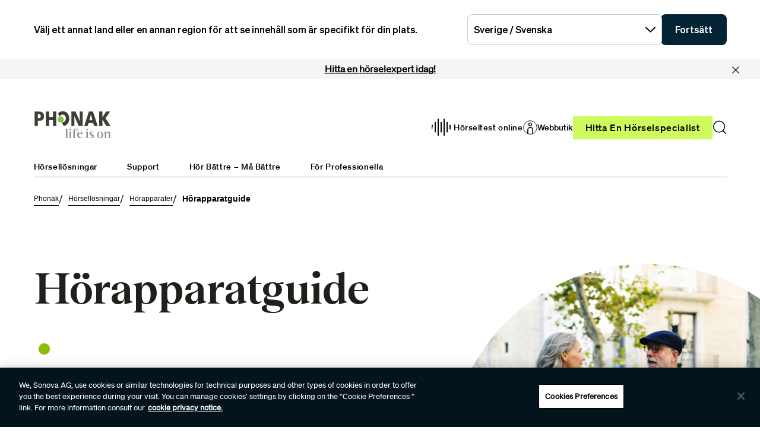

--- FILE ---
content_type: text/html;charset=utf-8
request_url: https://www.phonak.com/sv-se/hoerselloesningar/hoerapparater/guide
body_size: 29199
content:

<!DOCTYPE HTML>



<html lang="sv-se" dir="ltr">
    <head>
    

    <meta charset="UTF-8"/>
    <title>Guide till Phonaks hörapparater | Phonak </title>
    
    <meta name="description" content="Vilken Phonak-hörapparat är den rätta för dig? Använd vår guide för att hitta den Phonak-hörapparat som passar dina behov bäst."/>
    <meta name="template" content="product-solution-guide"/>
    <meta name="viewport" content="width=device-width, initial-scale=1"/>
    

    

    

    
    <meta property="og:type" content="website"/>
    <meta property="og:title" content="Guide till Phonaks hörapparater | Phonak "/>
    <meta property="og:description" content="Vilken Phonak-hörapparat är den rätta för dig? Använd vår guide för att hitta den Phonak-hörapparat som passar dina behov bäst."/>
    <meta property="og:url" content="https://www.phonak.com/sv-se/hoerselloesningar/hoerapparater/guide"/>
    <meta class="elastic" property="og:path" name="search_path" content="/content/phonak/se/sv/hearing-devices/hearing-aids/guide"/>
    
    
    

    <meta name="twitter:card" content="summary"/>
    <meta name="twitter:title" content="Guide till Phonaks hörapparater | Phonak "/>
    <meta name="twitter:description" content="Vilken Phonak-hörapparat är den rätta för dig? Använd vår guide för att hitta den Phonak-hörapparat som passar dina behov bäst."/>

    
    
<script defer="defer" type="text/javascript" src="/.rum/@adobe/helix-rum-js@%5E2/dist/rum-standalone.js"></script>
<link rel="canonical" href="https://www.phonak.com/sv-se/hoerselloesningar/hoerapparater/guide"/>


    

    <link rel="preload" href="/etc.clientlibs/sonova/clientlibs/generated/sonovacore-site-clientlib-phonak/resources/fonts/Teodor-Bold.woff2" as="font" type="font/woff2" crossorigin/>

    <link rel="preload" href="/etc.clientlibs/sonova/clientlibs/generated/sonovacore-site-clientlib-phonak/resources/fonts/soehne-buch.woff2" as="font" type="font/woff2" crossorigin/>

    <link rel="preload" href="/etc.clientlibs/sonova/clientlibs/generated/sonovacore-site-clientlib-phonak/resources/fonts/Teodor-Thin.woff2" as="font" type="font/woff2" crossorigin/>

    <link rel="preload" href="/etc.clientlibs/sonova/clientlibs/generated/sonovacore-site-clientlib-phonak/resources/fonts/soehne-leicht.woff2" as="font" type="font/woff2" crossorigin/>

    <link rel="preload" href="/etc.clientlibs/sonova/clientlibs/generated/sonovacore-site-clientlib-phonak/resources/fonts/Teodor-SemiBold.woff2" as="font" type="font/woff2" crossorigin/>

    <link rel="preload" href="/etc.clientlibs/sonova/clientlibs/generated/sonovacore-site-clientlib-phonak/resources/fonts/soehne-halbfett.woff2" as="font" type="font/woff2" crossorigin/>

    <link rel="preload" href="/etc.clientlibs/sonova/clientlibs/generated/sonovacore-site-clientlib-phonak/resources/fonts/Teodor-Regular.woff2" as="font" type="font/woff2" crossorigin/>

    <link rel="preload" href="/etc.clientlibs/sonova/clientlibs/generated/sonovacore-site-clientlib-phonak/resources/fonts/Teodor-Light.woff2" as="font" type="font/woff2" crossorigin/>

    <link rel="preload" href="/etc.clientlibs/sonova/clientlibs/generated/sonovacore-site-clientlib-phonak/resources/fonts/soehne-extraleicht.woff2" as="font" type="font/woff2" crossorigin/>

    <link rel="preload" href="/etc.clientlibs/sonova/clientlibs/generated/sonovacore-site-clientlib-phonak/resources/fonts/soehne.woff2" as="font" type="font/woff2" crossorigin/>

    <link rel="preload" href="/etc.clientlibs/sonova/clientlibs/generated/sonovacore-site-clientlib-phonak/resources/fonts/Teodor-Medium.woff2" as="font" type="font/woff2" crossorigin/>

    <link rel="preload" href="/etc.clientlibs/sonova/clientlibs/generated/sonovacore-site-clientlib-phonak/resources/fonts/Teodor-ExtraBold.woff2" as="font" type="font/woff2" crossorigin/>

    <link rel="preload" href="/etc.clientlibs/sonova/clientlibs/generated/sonovacore-site-clientlib-phonak/resources/fonts/Teodor-Heavy.woff2" as="font" type="font/woff2" crossorigin/>

    <link rel="preload" href="/etc.clientlibs/sonova/clientlibs/generated/sonovacore-site-clientlib-phonak/resources/fonts/soehne-kraftig.woff2" as="font" type="font/woff2" crossorigin/>



    <link rel="preload" as="style" onload="this.onload=null;this.rel='stylesheet'" href="/etc.clientlibs/phonak/clientlibs/clientlib-base.lc-a8affc578615fe36010d55d25ed3a6a8-lc.min.css">





    
  
  

  

  
  <!-- includes non critical CSS deferred -->
  
    <link rel="preload" as="style" onload="this.onload=null;this.rel='stylesheet'" href="/etc.clientlibs/phonak/clientlibs/generated/clientlib-site.lc-402b32b4e87ac8be14a885eb8828377d-lc.min.css">

  

  

  
    
    
    <!-- includes critical CSS inline -->
    <style type="text/css">
      body,html{color:#201f1c;font-family:Soehne Book,Helvetica,Arial,sans-serif;line-height:1.5;margin:0;scrollbar-gutter:stable}body{--scrollbarWidth:17px;--viewportWidth:calc(100vw - var(--scrollbarWidth));padding-top:var(--paddingTop,84px)}body.is-fixed{overflow:hidden}body:has(.cmp-headerv2--has-alert){padding-top:var(--paddingTop,114.391px)}@media(min-width:1280px){body{padding-top:var(--paddingTop,193px)}body:has(.cmp-headerv2--has-alert){padding-top:var(--paddingTop,226.594px)}}.content-centered,body>.body-wrapper>.container{margin:0 auto;max-width:588px;padding:0 24px}@media(min-width:768px){.content-centered,body>.body-wrapper>.container{max-width:1042px;padding:0 56px}}@media(min-width:1280px){.content-centered,body>.body-wrapper>.container{max-width:1279px}}@media(min-width:1440px){.content-centered,body>.body-wrapper>.container{max-width:111pc;padding:0 88px}}a{color:#000}button,input,optgroup,select,textarea{font:inherit}select option{background:#022435;color:#fff}h1:focus,h1:focus-visible{outline:none}*{-webkit-box-sizing:border-box;box-sizing:border-box}.fullwidth{left:50%;margin-left:calc(var(--viewportWidth)*-0.5);position:relative;width:var(--viewportWidth)}@media screen and (max-width:1279px){.mobile-hidden{display:none!important;visibility:hidden!important}}@media(min-width:1280px){.desktop-hidden{display:none!important;visibility:hidden!important}}.body-wrapper{overflow:hidden}.wow{visibility:hidden}@media screen and (orientation:portrait)and (min-height:450px){.portrait-hidden{display:none!important;visibility:hidden!important}}@media screen and (orientation:landscape)and (max-height:450px){.landscape-hidden{display:none!important;visibility:hidden!important}}@-webkit-keyframes expandFromBottomRight{0%{opacity:0;-webkit-transform:scale(0);transform:scale(0)}to{opacity:1;-webkit-transform:scale(1);transform:scale(1)}}@keyframes expandFromBottomRight{0%{opacity:0;-webkit-transform:scale(0);transform:scale(0)}to{opacity:1;-webkit-transform:scale(1);transform:scale(1)}}@-webkit-keyframes shrinkToBottomRight{0%{opacity:1;-webkit-transform:scale(1);transform:scale(1)}to{opacity:0;-webkit-transform:scale(0);transform:scale(0)}}@keyframes shrinkToBottomRight{0%{opacity:1;-webkit-transform:scale(1);transform:scale(1)}to{opacity:0;-webkit-transform:scale(0);transform:scale(0)}}.cmp-inpagenavigation{background-color:#03141d;color:#fff;margin-bottom:40px;position:relative;z-index:10}.cmp-inpagenavigation.sva-utils-margin-top--6px{margin-top:6px}@media(min-width:768px){.cmp-inpagenavigation.sva-utils-margin-top--6px{margin-top:6px}}@media(min-width:1280px){.cmp-inpagenavigation.sva-utils-margin-top--6px{margin-top:6px}}.cmp-inpagenavigation.sva-utils-margin-top--8px{margin-top:6px}@media(min-width:768px){.cmp-inpagenavigation.sva-utils-margin-top--8px{margin-top:8px}}@media(min-width:1280px){.cmp-inpagenavigation.sva-utils-margin-top--8px{margin-top:8px}}.cmp-inpagenavigation.sva-utils-margin-top--10px{margin-top:6px}@media(min-width:768px){.cmp-inpagenavigation.sva-utils-margin-top--10px{margin-top:8px}}@media(min-width:1280px){.cmp-inpagenavigation.sva-utils-margin-top--10px{margin-top:10px}}.cmp-inpagenavigation.sva-utils-margin-bottom--6px{margin-bottom:46px}@media(min-width:768px){.cmp-inpagenavigation.sva-utils-margin-bottom--6px{margin-bottom:46px}}@media(min-width:1280px){.cmp-inpagenavigation.sva-utils-margin-bottom--6px{margin-bottom:46px}}.cmp-inpagenavigation.sva-utils-margin-bottom--8px{margin-bottom:46px}@media(min-width:768px){.cmp-inpagenavigation.sva-utils-margin-bottom--8px{margin-bottom:3pc}}@media(min-width:1280px){.cmp-inpagenavigation.sva-utils-margin-bottom--8px{margin-bottom:3pc}}.cmp-inpagenavigation.sva-utils-margin-bottom--10px{margin-bottom:46px}@media(min-width:768px){.cmp-inpagenavigation.sva-utils-margin-bottom--10px{margin-bottom:3pc}}@media(min-width:1280px){.cmp-inpagenavigation.sva-utils-margin-bottom--10px{margin-bottom:50px}.cmp-inpagenavigation{padding:20px 0}}.cmp-inpagenavigation .aem-GridColumn>.cmp-inpagenavigation__group>.cmp-inpagenavigation__item{margin:0 auto;max-width:588px;padding:0 24px}@media(min-width:768px){.cmp-inpagenavigation .aem-GridColumn>.cmp-inpagenavigation__group>.cmp-inpagenavigation__item{max-width:1042px;padding:0 56px}}@media(min-width:1280px){.cmp-inpagenavigation .aem-GridColumn>.cmp-inpagenavigation__group>.cmp-inpagenavigation__item{max-width:1279px}}@media(min-width:1440px){.cmp-inpagenavigation .aem-GridColumn>.cmp-inpagenavigation__group>.cmp-inpagenavigation__item{max-width:111pc;padding:0 88px}}.cmp-inpagenavigation__group{background:#03141d;left:0;list-style:none;margin:0;max-height:0;overflow:hidden;padding:0;position:absolute;top:14px;-webkit-transition:max-height .25s linear;transition:max-height .25s linear;width:100%;z-index:2}.cmp-inpagenavigation--active .cmp-inpagenavigation__group{max-height:500px}@media(min-width:1280px){.cmp-inpagenavigation__group{display:inline-block;max-height:none;padding:0;position:static;top:auto;vertical-align:middle;width:auto}}.cmp-inpagenavigation__group .cmp-inpagenavigation__group{max-height:none;position:static;top:auto}@media(min-width:1280px){.cmp-inpagenavigation__group .cmp-inpagenavigation__group{margin-left:40px}.cmp-inpagenavigation__group .cmp-inpagenavigation__group .cmp-inpagenavigation__item{display:inline-block}}.cmp-inpagenavigation__title-toggle{-webkit-box-pack:justify;-ms-flex-pack:justify;-webkit-box-align:center;-ms-flex-align:center;align-items:center;-webkit-appearance:none;-moz-appearance:none;appearance:none;background:none;border:0;display:-webkit-box;display:-ms-flexbox;display:flex;font-size:.875rem;justify-content:space-between;margin:0;padding:18px 0;text-align:left;width:100%}.cmp-inpagenavigation--active .cmp-inpagenavigation__title-toggle .cmp-inpagenavigation__title-toggle-icon{-webkit-transform:rotate(180deg);transform:rotate(180deg)}@media(min-width:1280px){.cmp-inpagenavigation__title-toggle{display:none}}.cmp-inpagenavigation__title-toggle-text{color:#fff;line-height:1.3}.cmp-inpagenavigation__title-toggle-title{display:none;font-family:Soehne Semi Bold,Helvetica,Arial,sans-serif;margin-right:1pc}@media(min-width:768px){.cmp-inpagenavigation__title-toggle-title{display:inline}}.cmp-inpagenavigation__title-toggle-icon{background-color:#fff;display:block;height:13px;-webkit-transition:-webkit-transform .1s linear;transition:-webkit-transform .1s linear;transition:transform .1s linear;transition:transform .1s linear,-webkit-transform .1s linear;width:22px;z-index:999}.cmp-inpagenavigation__title{display:none;font-family:Soehne Semi Bold,Helvetica,Arial,sans-serif;font-size:.875rem;font-weight:700;margin:0;padding:0}@media(min-width:1280px){.cmp-inpagenavigation__title{display:inline-block;font-size:1rem;margin-right:4pc;vertical-align:middle}}.cmp-inpagenavigation__item{display:block}@media(min-width:1280px){.cmp-inpagenavigation__item{-webkit-box-pack:start;-ms-flex-pack:start;-webkit-box-align:center;-ms-flex-align:center;align-items:center;display:-webkit-box;display:-ms-flexbox;display:flex;justify-content:flex-start;margin-right:2pc}.cmp-inpagenavigation__item:last-child{margin-bottom:0;margin-right:0}.cmp-inpagenavigation__item:last-child-link{margin-right:0}}@media(min-width:1280px){.cmp-inpagenavigation__item{margin-right:40px}}.cmp-inpagenavigation__item--active,.cmp-inpagenavigation__item--active>.cmp-inpagenavigation__item-link{border-color:#fff}.cmp-inpagenavigation__item-link{border-bottom:1px solid #03141d;color:#fff;display:inline-block;font-size:.875rem;margin:0 0 10px;padding:2px 0;text-decoration:none}@media(min-width:1280px){.cmp-inpagenavigation__item-link{display:inline;font-size:1rem;margin:0 24px;padding:0}}.cmp-inpagenavigation__item-link:hover{border-color:#fff;text-decoration:none}

    </style>
  

  <script type="text/javascript">
    
  </script>
  
    <script async src="/etc.clientlibs/core/wcm/components/commons/datalayer/v1/clientlibs/core.wcm.components.commons.datalayer.v1.lc-70264651675213ed7f7cc5a02a00f621-lc.min.js"></script>



    
    <link rel="icon" sizes="192x192" href="/etc.clientlibs/phonak/clientlibs/generated/clientlib-site/resources/icon-192x192.png"/>
    <link rel="apple-touch-icon" sizes="180x180" href="/etc.clientlibs/phonak/clientlibs/generated/clientlib-site/resources/apple-touch-icon-180x180.png"/>
    <link rel="apple-touch-icon" sizes="167x167" href="/etc.clientlibs/phonak/clientlibs/generated/clientlib-site/resources/apple-touch-icon-167x167.png"/>
    <link rel="apple-touch-icon" sizes="152x152" href="/etc.clientlibs/phonak/clientlibs/generated/clientlib-site/resources/apple-touch-icon-152x152.png"/>
    <link rel="apple-touch-icon" sizes="120x120" href="/etc.clientlibs/phonak/clientlibs/generated/clientlib-site/resources/apple-touch-icon-120x120.png"/>
    <meta name="msapplication-square310x310logo" content="/etc.clientlibs/phonak/clientlibs/generated/clientlib-site/resources/icon-310x310.png"/>
    <meta name="msapplication-wide310x150logo" content="/etc.clientlibs/phonak/clientlibs/generated/clientlib-site/resources/icon-310x150.png"/>
    <meta name="msapplication-square150x150logo" content="/etc.clientlibs/phonak/clientlibs/generated/clientlib-site/resources/icon-150x150.png"/>
    <meta name="msapplication-square70x70logo" content="/etc.clientlibs/phonak/clientlibs/generated/clientlib-site/resources/icon-70x70.png"/>

    

    <script>
      window.googleDataLayer = window.googleDataLayer || [];
      var pageData = JSON.parse("{\x22page\u002Dd626643748\x22:{\x22@type\x22:\x22phonak\/components\/page\x22,\x22sonovaRegion\x22:\x22se\x22,\x22sonovaLanguage\x22:\x22sv\x22,\x22pageName\x22:\x22sv\u002Dse:hoerselloesningar:hoerapparater:guide\x22,\x22pageType\x22:\x22aem\u002Dhtml\x22,\x22pageTitle\x22:\x22Guide till Phonaks hörapparater | Phonak \x22,\x22siteSection\x22:\x22hearing\u002Ddevices\x22,\x22siteSectionHL2\x22:\x22hearing\u002Daids\x22,\x22authenticationState\x22:\x22false\x22,\x22xdm:language\x22:\x22sv\u002DSE\x22,\x22repo:path\x22:\x22\/content\/phonak\/se\/sv\/hearing\u002Ddevices\/hearing\u002Daids\/guide.html\x22,\x22xdm:tags\x22:[],\x22xdm:template\x22:\x22\/conf\/phonak\/settings\/wcm\/templates\/product\u002Dsolution\u002Dguide\x22,\x22dc:description\x22:\x22Vilken Phonak\u002Dhörapparat är den rätta för dig? Använd vår guide för att hitta den Phonak\u002Dhörapparat som passar dina behov bäst.\x22,\x22dc:title\x22:\x22Guide till Phonaks hörapparater | Phonak \x22,\x22repo:modifyDate\x22:\x222023\u002D08\u002D23T12:21:16Z\x22}}");
      var pageId = "page\u002Dd626643748";
      if (pageId != "") {
        pageData = pageData[pageId];
      }
      pageData['event'] = 'googleDLReady';
      googleDataLayer.push(pageData);
    </script>
    
    <!-- OneTrust Cookies Consent Notice start for phonak.com -->
<script type="text/javascript" src="https://cdn.cookielaw.org/consent/a3cad216-8692-4702-a85d-06e5c30c35cc/OtAutoBlock.js"></script>
<script src="https://cdn.cookielaw.org/consent/a3cad216-8692-4702-a85d-06e5c30c35cc/otSDKStub.js" data-document-language="true" type="text/javascript" charset="UTF-8" data-domain-script="a3cad216-8692-4702-a85d-06e5c30c35cc" data-dlayer-name="googleDataLayer"></script>
<script type="text/javascript">
function OptanonWrapper() { }
</script>
<!-- OneTrust Cookies Consent Notice end for phonak.com -->

<!-- Initialize Adobe Launch (In the Head) -->
<script src="https://assets.adobedtm.com/538ed2f54f4c/29ab3ec31eb7/launch-80c4703b496a.min.js" async></script>
<!-- End Adobe Launch -->

<style>body {opacity: 100 !important;}</style>
    
    <meta class="elastic" name="search_group" content="pages">
<style>body {opacity: 100 !important;}</style>
<style>.cmp-emersya3d iframe {height: unset; aspect-ratio: 1.0;}</style>
        
        
        
        
    <script type="application/ld+json">
        {
  "@context": "https://schema.org",
  "@type": "Corporation",
  "name": "Sonova",
  "url": "www.phonak.com",
  "logo": "www.phonak.com/content/dam/phonak/en/badges/phonak-logo.svg",
  "contactPoint": {
    "@type": "ContactPoint",
    "telephone": "+1-800-831-1117",
    "contactType": "customer service",
    "contactOption": "TollFree",
    "areaServed": "US"
  },
  "sameAs": [
    "https://www.facebook.com/PhonakSE",
    "https://www.instagram.com/phonaksverige/",
    "https://www.linkedin.com/company/phonak/",
    "https://www.youtube.com/phonak"
  ]
}
    </script>

        
    <script type="application/ld+json">
        {
  "@context": "https://schema.org",
  "@type": "WebSite",
  "url": "www.phonak.com",
  "potentialAction": {
    "@type": "SearchAction",
    "query-input": "https://www.phonak.com/us/en/search.html?q\u003d{search_term_string}",
    "target": "required name\u003dsearch_term_string"
  }
}
    </script>

        

                              <script>!function(e){var n="https://s.go-mpulse.net/boomerang/";if("False"=="True")e.BOOMR_config=e.BOOMR_config||{},e.BOOMR_config.PageParams=e.BOOMR_config.PageParams||{},e.BOOMR_config.PageParams.pci=!0,n="https://s2.go-mpulse.net/boomerang/";if(window.BOOMR_API_key="6585Q-6DZGN-QSNV4-85XGN-MEYLR",function(){function e(){if(!o){var e=document.createElement("script");e.id="boomr-scr-as",e.src=window.BOOMR.url,e.async=!0,i.parentNode.appendChild(e),o=!0}}function t(e){o=!0;var n,t,a,r,d=document,O=window;if(window.BOOMR.snippetMethod=e?"if":"i",t=function(e,n){var t=d.createElement("script");t.id=n||"boomr-if-as",t.src=window.BOOMR.url,BOOMR_lstart=(new Date).getTime(),e=e||d.body,e.appendChild(t)},!window.addEventListener&&window.attachEvent&&navigator.userAgent.match(/MSIE [67]\./))return window.BOOMR.snippetMethod="s",void t(i.parentNode,"boomr-async");a=document.createElement("IFRAME"),a.src="about:blank",a.title="",a.role="presentation",a.loading="eager",r=(a.frameElement||a).style,r.width=0,r.height=0,r.border=0,r.display="none",i.parentNode.appendChild(a);try{O=a.contentWindow,d=O.document.open()}catch(_){n=document.domain,a.src="javascript:var d=document.open();d.domain='"+n+"';void(0);",O=a.contentWindow,d=O.document.open()}if(n)d._boomrl=function(){this.domain=n,t()},d.write("<bo"+"dy onload='document._boomrl();'>");else if(O._boomrl=function(){t()},O.addEventListener)O.addEventListener("load",O._boomrl,!1);else if(O.attachEvent)O.attachEvent("onload",O._boomrl);d.close()}function a(e){window.BOOMR_onload=e&&e.timeStamp||(new Date).getTime()}if(!window.BOOMR||!window.BOOMR.version&&!window.BOOMR.snippetExecuted){window.BOOMR=window.BOOMR||{},window.BOOMR.snippetStart=(new Date).getTime(),window.BOOMR.snippetExecuted=!0,window.BOOMR.snippetVersion=12,window.BOOMR.url=n+"6585Q-6DZGN-QSNV4-85XGN-MEYLR";var i=document.currentScript||document.getElementsByTagName("script")[0],o=!1,r=document.createElement("link");if(r.relList&&"function"==typeof r.relList.supports&&r.relList.supports("preload")&&"as"in r)window.BOOMR.snippetMethod="p",r.href=window.BOOMR.url,r.rel="preload",r.as="script",r.addEventListener("load",e),r.addEventListener("error",function(){t(!0)}),setTimeout(function(){if(!o)t(!0)},3e3),BOOMR_lstart=(new Date).getTime(),i.parentNode.appendChild(r);else t(!1);if(window.addEventListener)window.addEventListener("load",a,!1);else if(window.attachEvent)window.attachEvent("onload",a)}}(),"".length>0)if(e&&"performance"in e&&e.performance&&"function"==typeof e.performance.setResourceTimingBufferSize)e.performance.setResourceTimingBufferSize();!function(){if(BOOMR=e.BOOMR||{},BOOMR.plugins=BOOMR.plugins||{},!BOOMR.plugins.AK){var n=""=="true"?1:0,t="",a="clp4xlixzcoay2lqwdea-f-8fb45a8fb-clientnsv4-s.akamaihd.net",i="false"=="true"?2:1,o={"ak.v":"39","ak.cp":"1396878","ak.ai":parseInt("778005",10),"ak.ol":"0","ak.cr":9,"ak.ipv":4,"ak.proto":"h2","ak.rid":"18eefd22","ak.r":44387,"ak.a2":n,"ak.m":"a","ak.n":"essl","ak.bpcip":"18.223.203.0","ak.cport":36720,"ak.gh":"23.192.164.12","ak.quicv":"","ak.tlsv":"tls1.3","ak.0rtt":"","ak.0rtt.ed":"","ak.csrc":"-","ak.acc":"","ak.t":"1768992968","ak.ak":"hOBiQwZUYzCg5VSAfCLimQ==7gMR5sIZcS0xs878hfBV0QlTOOccb2S/Y/+EcwMWld+VYkMkY6S9ZnLYJRzb3GPJ1H9yU5cc/9NHI7Kg4QMj/g+inJ4DzYpYTwzpH4QkTtCfI2H7HWm1VcpesPFAI7iLz5yHwMvnSQgaYMU+uHT/nHaRbzPMLrepDstqSR6taWPfG0PiSJG2JIHym87FJL2wETBaX6wQYcl7zfQOxsMYZqwZjpGrRTh5y/ApzuIbnOMzS6y7GzouXhEk+ZFrgwvhuwohAHOytzEPCoeAKgVf0b/cj24kfcWIN9Mm1CxHbgFHqLFx+EDMppXggnQRL3NiYDFrqxPbd1s5Gu5OE/KDGlE/wMKdpcrWV9MglwNREOKgHsTySMhHMHJfkzKl1ANQdeI2XLduwPrp3vE7Vsey+MWxC3+eN8RpzgD5SH4GL+Y=","ak.pv":"280","ak.dpoabenc":"","ak.tf":i};if(""!==t)o["ak.ruds"]=t;var r={i:!1,av:function(n){var t="http.initiator";if(n&&(!n[t]||"spa_hard"===n[t]))o["ak.feo"]=void 0!==e.aFeoApplied?1:0,BOOMR.addVar(o)},rv:function(){var e=["ak.bpcip","ak.cport","ak.cr","ak.csrc","ak.gh","ak.ipv","ak.m","ak.n","ak.ol","ak.proto","ak.quicv","ak.tlsv","ak.0rtt","ak.0rtt.ed","ak.r","ak.acc","ak.t","ak.tf"];BOOMR.removeVar(e)}};BOOMR.plugins.AK={akVars:o,akDNSPreFetchDomain:a,init:function(){if(!r.i){var e=BOOMR.subscribe;e("before_beacon",r.av,null,null),e("onbeacon",r.rv,null,null),r.i=!0}return this},is_complete:function(){return!0}}}}()}(window);</script></head>
    <body class="page basicpage" id="page-d626643748" data-cmp-data-layer-enabled data-brand="phonak">
        <script>
                window.adobeDataLayer = window.adobeDataLayer || [];
                adobeDataLayer.push({
                    page: JSON.parse("{\x22page\u002Dd626643748\x22:{\x22@type\x22:\x22phonak\/components\/page\x22,\x22sonovaRegion\x22:\x22se\x22,\x22sonovaLanguage\x22:\x22sv\x22,\x22pageName\x22:\x22sv\u002Dse:hoerselloesningar:hoerapparater:guide\x22,\x22pageType\x22:\x22aem\u002Dhtml\x22,\x22pageTitle\x22:\x22Guide till Phonaks hörapparater | Phonak \x22,\x22siteSection\x22:\x22hearing\u002Ddevices\x22,\x22siteSectionHL2\x22:\x22hearing\u002Daids\x22,\x22authenticationState\x22:\x22false\x22,\x22xdm:language\x22:\x22sv\u002DSE\x22,\x22repo:path\x22:\x22\/content\/phonak\/se\/sv\/hearing\u002Ddevices\/hearing\u002Daids\/guide.html\x22,\x22xdm:tags\x22:[],\x22xdm:template\x22:\x22\/conf\/phonak\/settings\/wcm\/templates\/product\u002Dsolution\u002Dguide\x22,\x22dc:description\x22:\x22Vilken Phonak\u002Dhörapparat är den rätta för dig? Använd vår guide för att hitta den Phonak\u002Dhörapparat som passar dina behov bäst.\x22,\x22dc:title\x22:\x22Guide till Phonaks hörapparater | Phonak \x22,\x22repo:modifyDate\x22:\x222023\u002D08\u002D23T12:21:16Z\x22}}"),
                    event:'cmp:show',
                    eventInfo: {
                        path: 'page.page\u002Dd626643748'
                    }
                });
        </script>
        
        
        
        <!-- Google Tag Manager -->
<script>(function(w,d,s,l,i){w[l]=w[l]||[];w[l].push({'gtm.start':
new Date().getTime(),event:'gtm.js'});var f=d.getElementsByTagName(s)[0],
j=d.createElement(s),dl=l!='dataLayer'?'&l='+l:'';j.setAttributeNode(d.createAttribute('data-ot-ignore'));j.async=true;j.src=
'https://www.googletagmanager.com/gtm.js?id='+i+dl;f.parentNode.insertBefore(j,f);
})(window,document,'script','googleDataLayer','GTM-5FXJD7B');</script>
<!-- End Google Tag Manager -->
        
        
            <div class="cmp-page__skiptomaincontent">
  
    <a class="cmp-page__skiptomaincontent-link" style="
         position: fixed;
         top: 0;
         left: 0;
         opacity: 0;
         margin: -1px;
         padding: 0;
         transition: opacity 0.3s ease-in-out, visibility 0.3s ease-in-out;
         z-index: 300;" data-skip-to-main-selector="main-content" href="#main-content">Skip to main content</a>
  
</div>

    
<link rel="stylesheet" href="/etc.clientlibs/sonova/clientlibs/clientlib-skiptomaincontent.lc-3d29f2bf980df08420dee1a0fef37377-lc.min.css" type="text/css">
<script src="/etc.clientlibs/sonova/clientlibs/clientlib-skiptomaincontent.lc-3002c9dd6c0955979432eaf00bd40b5d-lc.min.js"></script>




            <main class="body-wrapper">
                
<div class="root container responsivegrid">
    <div>
        
            
    <div id="container-9df7def010" class="cmp-container">
        


<div class="aem-Grid aem-Grid--12 aem-Grid--default--12 ">
    
    <div class="experiencefragment aem-GridColumn aem-GridColumn--default--12">
<div id="experiencefragment-ed3e161608" class="cmp-experiencefragment cmp-experiencefragment--header">

    <div>
        
            
            
    
    <div id="container-79b0b8ec97" class="cmp-container">
        
        <div class="headerv2">
<header class="cmp-headerv2  cmp-headerv2--has-alert">
    <div class="cmp-headerv2__alerts-container">
        <div>


<div class="cmp-country-selector" data-global-page-text="Global sida" data-global-page-link="/sv-se/phonak-globalt" data-global-page-target="_blank" data-country-selector-reference="/content/experience-fragments/phonak/se/sv/site/header/master/jcr:content/root/headerv2_copy/countryselector" data-brand-name="phonak" data-is-excluded-from-dismissal="false" data-page-path="/content/phonak/se/sv/hearing-devices/hearing-aids/guide">
    <h5 class="cmp-country-selector__description">
        Välj ett annat land eller en annan region för att se innehåll som är specifikt för din plats.
    </h5>
    <div class="cmp-country-selector__content">
        
        <div class="cmp-country-selector__dropdown">
            <button id="dropdownButton" class="dropdown-button cmp-country-selector__dropdown-button" aria-controls="dropdownList" aria-label="Välj önskad rullgardinsmeny">
                <span class="cmp-country-selector__dropdown-text"></span>
                <span class="icon icon-chevron-down"></span>
            </button>
            <ul id="dropdownList" class="dropdown-list cmp-country-selector__dropdown-list" role="list" tabindex="-1" aria-expanded="false">
            </ul>
        </div>
        
        <button class="cmp-country-selector__button">
            Fortsätt
        </button>
    </div>
    
    <button class="cmp-country-selector__close-btn" aria-label="Stäng bannern för val av land">
        <span class="icon-close icon" role="presentation"></span>
    </button>
</div>

</div>
        <div>
<div id="headeralert-2a28c3f1dd" class="cmp-header-alert" data-cmp-data-layer="{&#34;headeralert-2a28c3f1dd&#34;:{&#34;@type&#34;:&#34;sonova/components/headeralert&#34;}}">
  <div class="cmp-header-alert__message cmp-header-alert__bg-color--light-gray" role="alert">
    <p style="	text-align: center;
"><b><a href="/sv-se/hitta-en-specialist" title="Länk till verktyget Hitta en specialist">Hitta en hörselexpert idag!</a></b></p>

  </div>
  <button type="button" class="cmp-header-alert__close-button" aria-label="Close"><i class="icon-close"></i></button>
</div>

    

</div>
    </div>
    <div class="cmp-headerv2__container content-centered relative">
        <div class="cmp-headerv2__top">
            <div class="aem-Grid aem-Grid--12 aem-Grid--default--12">
                <div class="cmp-headerv2__top-mobile-wrapper aem-GridColumn aem-GridColumn--default--6 aem-GridColumn--medium--12 aem-GridColumn--small--12">
                    <div class="cmp-headerv2-logo__wrapper">
                        
                        
                        
                        
    <div class="cmp-image">
        <a class="cmp-image__link" href="https://www.phonak.com/sv-se" data-cmp-clickable id="header-logo-headerv2-f18dca2f5e" data-cmp-data-layer="{&#34;header-logo-headerv2-f18dca2f5e&#34;:{&#34;@type&#34;:&#34;phonak/components/headerv2&#34;,&#34;linkCategory&#34;:&#34;logo&#34;,&#34;linkSubCategory&#34;:&#34;logo&#34;,&#34;dc:title&#34;:&#34;Phonak logo&#34;,&#34;xdm:linkURL&#34;:&#34;https://www.phonak.com/sv-se&#34;}}">
            <img src="/content/dam/phonak/en/badges/phonak-logo.svg" loading="lazy" class="cmp-image__image" itemprop="contentUrl" alt="Phonak logo"/>
        </a>
    </div>
    
    


                    </div>
                    <div class="cmp-headerv2__mobile-btns desktop-hide">
                        
                        <div class="cmp-headerv2-search__wrapper">
                            <button class="cmp-headerv2-search__button" id="header-search-headerv2-4cb783b941" data-cmp-clickable data-cmp-data-layer="{&#34;header-search-headerv2-4cb783b941&#34;:{&#34;@type&#34;:&#34;phonak/components/headerv2&#34;,&#34;linkCategory&#34;:&#34;utility&#34;,&#34;linkSubCategory&#34;:&#34;utility&#34;,&#34;dc:title&#34;:&#34;Search&#34;,&#34;xdm:linkURL&#34;:&#34;&#34;}}" aria-label="Search">
                                <span class="icon-search"></span>
                            </button>
                        </div>
                        <div class="cmp-headerv2-hamburger__mobile">
                            <button class="cmp-headerv2-hamburger__mobile-closed" id="header-open-headerv2-4cb783b941" data-cmp-clickable data-cmp-data-layer="{&#34;header-open-headerv2-4cb783b941&#34;:{&#34;@type&#34;:&#34;phonak/components/headerv2&#34;,&#34;linkCategory&#34;:&#34;utility&#34;,&#34;linkSubCategory&#34;:&#34;utility&#34;,&#34;dc:title&#34;:&#34;Open Menu&#34;,&#34;xdm:linkURL&#34;:&#34;&#34;}}" aria-label="Open Menu">
                                <span class="icon-menu"></span>
                            </button>
                            <button class="cmp-headerv2-hamburger__mobile-open" id="header-close-headerv2-4cb783b941" data-cmp-clickable data-cmp-data-layer="{&#34;header-close-headerv2-4cb783b941&#34;:{&#34;@type&#34;:&#34;phonak/components/headerv2&#34;,&#34;linkCategory&#34;:&#34;utility&#34;,&#34;linkSubCategory&#34;:&#34;utility&#34;,&#34;dc:title&#34;:&#34;Close&#34;,&#34;xdm:linkURL&#34;:&#34;&#34;}}" aria-label="Close">
                                <span class="icon-close"></span>
                                Close
                            </button>
                        </div>
                    </div>
                </div>
                <div class="aem-GridColumn aem-GridColumn--default--6 aem-GridColumn--medium--12 aem-GridColumn--small--12">
                    <div class="cmp-headerv2__top-links-wrapper">
                        
                        
                            <a href="https://www.phonak.com/hearingtest/jGasdk/welcome?Brand=Phonak&Country=SE&Language=SV&utm_sonova_channel=direct&utm_source=null&utm_medium=null&utm_campaign=null&utm_term=null&utm_content=" target="_self" class="cmp-headerv2__hearing-test cmp-headerv2__top-link" id="header-on-line-hearing-headerv2-4cb783b941" data-cmp-clickable data-cmp-data-layer="{&#34;header-on-line-hearing-headerv2-4cb783b941&#34;:{&#34;@type&#34;:&#34;phonak/components/headerv2&#34;,&#34;linkCategory&#34;:&#34;utility&#34;,&#34;linkSubCategory&#34;:&#34;utility&#34;,&#34;dc:title&#34;:&#34;Hörseltest online&#34;,&#34;xdm:linkURL&#34;:&#34;https://www.phonak.com/hearingtest/jGasdk/welcome?Brand=Phonak&amp;Country=SE&amp;Language=SV&amp;utm_sonova_channel=direct&amp;utm_source=null&amp;utm_medium=null&amp;utm_campaign=null&amp;utm_term=null&amp;utm_content=&#34;}}" role="link">
                                <span class="icon-soundwave"></span>
                                Hörseltest online
                            </a>
                        
                        
                            
                                <div class="cmp-headerv2__signIn cmp-headerv2__top-link">
                                    <a class="cmp-headerv2__signIn-option" data-cmp-clickable data-cmp-data-layer="{&#34;header-sign-in-headerv2-4cb783b941&#34;:{&#34;@type&#34;:&#34;phonak/components/headerv2&#34;,&#34;linkCategory&#34;:&#34;utility&#34;,&#34;linkSubCategory&#34;:&#34;utility&#34;,&#34;dc:title&#34;:&#34;Webbutik&#34;,&#34;xdm:linkURL&#34;:&#34;/content/phonak/se/sv/sign-in.html&#34;}}" href="/sv-se/webbutiker" id="header-sign-in-headerv2-4cb783b941" target="_self">
                                        <span class="icon-profile"></span>
                                        <span class="cmp-headerv2__signIn-text" id="header-sign-in-headerv2-4cb783b941-text">
                Webbutik
                </span>
                                    </a>
                                    
                                    
                                </div>
                            
                        
                        <div class="cmp-headerv2-cta__wrapper cmp-headerv2__top-link">
                            <div>
    <a class="cmp-button" href="/sv-se/hitta-en-specialist" target="_self" id="header-ctaLink-headerv2-f18dca2f5e" data-cmp-clickable data-cmp-data-layer="{&#34;header-ctaLink-headerv2-f18dca2f5e&#34;:{&#34;@type&#34;:&#34;phonak/components/headerv2&#34;,&#34;linkCategory&#34;:&#34;cta&#34;,&#34;linkSubCategory&#34;:&#34;cta&#34;,&#34;dc:title&#34;:&#34;Hitta en hörselspecialist&#34;,&#34;xdm:linkURL&#34;:&#34;/content/phonak/se/sv/find-a-provider.html&#34;}}">
        <span class="cmp-button__text">Hitta en hörselspecialist</span>
    </a>
</div>
                        </div>
                        <button class="cmp-headerv2-search__button cmp-headerv2__top-link mobile-hide" data-cmp-clickable data-cmp-data-layer="{&#34;header-search-headerv2-4cb783b941&#34;:{&#34;@type&#34;:&#34;phonak/components/headerv2&#34;,&#34;linkCategory&#34;:&#34;utility&#34;,&#34;linkSubCategory&#34;:&#34;utility&#34;,&#34;dc:title&#34;:&#34;Search&#34;,&#34;xdm:linkURL&#34;:&#34;&#34;}}" aria-label="Search">
                            <span class="icon-search"></span>
                        </button>
                    </div>
                </div>
            </div>
        </div>

        <div class="cmp-headerv2__bottom">
            <div class="aem-Grid aem-Grid--12 aem-Grid--default--12 vertical-center">
                <div class="aem-GridColumn aem-GridColumn--default--8 aem-GridColumn--large--8 aem-GridColumn--medium--12 aem-GridColumn--small--12">

                    
                    <div class="cmp-headerv2-nav__wrapper">
                        <nav aria-label="Main Navigation" class="cmp-headerv2-nav__main-navigation">
                            <ul class="cmp-headerv2-nav__items">
                                <li class="cmp-headerv2-nav__item">
                                    <button id="navlink-0" class="cmp-headerv2-nav__item-link" aria-label="Hörsellösningar" aria-controls="navlink-panel-0" aria-expanded="false" data-cmp-clickable data-cmp-data-layer="{&#34;header-nav-Hörsellösningar-headerv2-f18dca2f5e&#34;:{&#34;@type&#34;:&#34;phonak/components/headerv2&#34;,&#34;linkCategory&#34;:&#34;Hörsellösningar&#34;,&#34;linkSubCategory&#34;:&#34;Hörsellösningar&#34;,&#34;dc:title&#34;:&#34;Hörsellösningar&#34;,&#34;xdm:linkURL&#34;:&#34;#&#34;}}" data-index="0" tabindex="0" type="button">
                                        <span class="cmp-headerv2-nav__item-link__text">
                                            Hörsellösningar
                                        </span>
                                    </button>
                                    <div class="cmp-headerv2-meganavcontainer-content" id="navlink-panel-0" role="region" aria-labelledby="navlink-0" aria-hidden="true">
                                        <div class="cmp-headerv2-content-scroll">
                                            <div class="cmp-headerv2-content-centered">
                                                
    <div>
        
            
    <div id="container-d1c0162717" class="cmp-container">
        


<div class="aem-Grid aem-Grid--12 aem-Grid--default--12 ">
    
    <div class="meganavcontainerv2 aem-GridColumn aem-GridColumn--default--12">

<div class="cmp-meganavcontainerv2 " data-btn-label-close="Close">
	<div class="cmp-meganavcontainerv2__container">
		<div class="cmp-meganavcontainerv2__btns-wrapper">
			<button type="button" class="btn-close mobile-hide" id="header-close-meganavcontainerv2-80f862ffa2" data-cmp-clickable data-cmp-data-layer="{&#34;header-close-meganavcontainerv2-80f862ffa2&#34;:{&#34;@type&#34;:&#34;sonova/components/headerv2&#34;,&#34;linkCategory&#34;:&#34;utility&#34;,&#34;linkSubCategory&#34;:&#34;utility&#34;,&#34;dc:title&#34;:&#34;Close&#34;,&#34;xdm:linkURL&#34;:&#34;&#34;}}" aria-label="Close">
				<span class="icon-close mobile-hide"></span>
			</button>
		</div>
		<div class="cmp-meganavcontainerv2__content">
			<div class="cmp-meganavcontainerv2__link-container">
				<div>
    <div>
        
            
    <div id="container-cf28434292" class="cmp-container">
        


<div class="aem-Grid aem-Grid--12 aem-Grid--default--12 ">
    
    <div class="meganavitemv2 aem-GridColumn--default--none aem-GridColumn aem-GridColumn--offset--default--0 aem-GridColumn--default--2">


<ul class="cmp-meganavcontainerv2__items-list">
	<li class="cmp-meganavcontainerv2__item">
		<div class="cmp-meganavcontainerv2__item-title">
			Din hörselresa börjar här
		</div>
		<ul class="cmp-meganavcontainerv2__sub-list">
			<li class="cmp-meganavcontainerv2__sub-list-item">
				<a href="/sv-se/online-hearing-test" class="cmp-meganavcontainerv2__item-link" id="meganavSubItem-c68f72869a" data-cmp-clickable data-cmp-data-layer="{&#34;meganavSubItem-c68f72869a&#34;:{&#34;@type&#34;:&#34;phonak/components/headerv2&#34;,&#34;linkCategory&#34;:&#34;Hörsellösningar&#34;,&#34;linkSubCategory&#34;:&#34;Din hörselresa börjar här&#34;,&#34;dc:title&#34;:&#34;Hörseltest online&#34;,&#34;xdm:linkURL&#34;:&#34;/content/phonak/se/sv/online-hearing-test.html&#34;}}">
					<div>
						<span class="text">
							Hörseltest online
						</span>
					</div>
				</a>
			</li>
		
			<li class="cmp-meganavcontainerv2__sub-list-item">
				<a href="/sv-se/hoerselloesningar/bidrag-och-finansiering" class="cmp-meganavcontainerv2__item-link" id="meganavSubItem-b50dd0cf75" data-cmp-clickable data-cmp-data-layer="{&#34;meganavSubItem-b50dd0cf75&#34;:{&#34;@type&#34;:&#34;phonak/components/headerv2&#34;,&#34;linkCategory&#34;:&#34;Hörsellösningar&#34;,&#34;linkSubCategory&#34;:&#34;Din hörselresa börjar här&#34;,&#34;dc:title&#34;:&#34;Bidrag och finansiering&#34;,&#34;xdm:linkURL&#34;:&#34;/content/phonak/se/sv/hearing-devices/cost-and-coverage.html&#34;}}">
					<div>
						<span class="text">
							Bidrag och finansiering
						</span>
					</div>
				</a>
			</li>
		
			<li class="cmp-meganavcontainerv2__sub-list-item">
				<a href="/sv-se/hitta-en-specialist" class="cmp-meganavcontainerv2__item-link" id="meganavSubItem-31311c734e" data-cmp-clickable data-cmp-data-layer="{&#34;meganavSubItem-31311c734e&#34;:{&#34;@type&#34;:&#34;phonak/components/headerv2&#34;,&#34;linkCategory&#34;:&#34;Hörsellösningar&#34;,&#34;linkSubCategory&#34;:&#34;Din hörselresa börjar här&#34;,&#34;dc:title&#34;:&#34;Hitta en hörselspecialist&#34;,&#34;xdm:linkURL&#34;:&#34;/content/phonak/se/sv/find-a-provider.html&#34;}}">
					<div>
						<span class="text">
							Hitta en hörselspecialist
						</span>
					</div>
				</a>
			</li>
		</ul>
	</li>
</ul></div>
<div class="meganavitemv2 aem-GridColumn--default--none aem-GridColumn aem-GridColumn--offset--default--0 aem-GridColumn--default--2">


<ul class="cmp-meganavcontainerv2__items-list">
	<li class="cmp-meganavcontainerv2__item">
		<div class="cmp-meganavcontainerv2__item-title">
			Hörapparater
		</div>
		<ul class="cmp-meganavcontainerv2__sub-list">
			<li class="cmp-meganavcontainerv2__sub-list-item">
				<a href="/sv-se/hoerselloesningar/hoerapparater" class="cmp-meganavcontainerv2__item-link" id="meganavSubItem-809e7ce036" data-cmp-clickable data-cmp-data-layer="{&#34;meganavSubItem-809e7ce036&#34;:{&#34;@type&#34;:&#34;phonak/components/headerv2&#34;,&#34;linkCategory&#34;:&#34;Hörsellösningar&#34;,&#34;linkSubCategory&#34;:&#34;Hörapparater&#34;,&#34;dc:title&#34;:&#34;Visa alla hörapparater &#34;,&#34;xdm:linkURL&#34;:&#34;/content/phonak/se/sv/hearing-devices/hearing-aids.html&#34;}}">
					<div>
						<span class="text">
							Visa alla hörapparater 
						</span>
					</div>
				</a>
			</li>
		
			<li class="cmp-meganavcontainerv2__sub-list-item">
				<a href="/sv-se/hoerselloesningar/hoerapparater/audeo-infinio" class="cmp-meganavcontainerv2__item-link" id="meganavSubItem-4da3758643" data-cmp-clickable data-cmp-data-layer="{&#34;meganavSubItem-4da3758643&#34;:{&#34;@type&#34;:&#34;phonak/components/headerv2&#34;,&#34;linkCategory&#34;:&#34;Hörsellösningar&#34;,&#34;linkSubCategory&#34;:&#34;Hörapparater&#34;,&#34;dc:title&#34;:&#34;Audéo Infinio (Ultra) R&#34;,&#34;xdm:linkURL&#34;:&#34;/content/phonak/se/sv/hearing-devices/hearing-aids/audeo-infinio.html&#34;}}">
					<div>
						<span class="text">
							Audéo Infinio (Ultra) R
						</span>
					</div>
				</a>
			</li>
		
			<li class="cmp-meganavcontainerv2__sub-list-item">
				<a href="/sv-se/hoerselloesningar/hoerapparater/audeo-sphere" class="cmp-meganavcontainerv2__item-link" id="meganavSubItem-838b1465f7" data-cmp-clickable data-cmp-data-layer="{&#34;meganavSubItem-838b1465f7&#34;:{&#34;@type&#34;:&#34;phonak/components/headerv2&#34;,&#34;linkCategory&#34;:&#34;Hörsellösningar&#34;,&#34;linkSubCategory&#34;:&#34;Hörapparater&#34;,&#34;dc:title&#34;:&#34;Audéo Infinio (Ultra) Sphere&#34;,&#34;xdm:linkURL&#34;:&#34;/content/phonak/se/sv/hearing-devices/hearing-aids/audeo-sphere.html&#34;}}">
					<div>
						<span class="text">
							Audéo Infinio (Ultra) Sphere
						</span>
					</div>
				</a>
			</li>
		
			<li class="cmp-meganavcontainerv2__sub-list-item">
				<a href="/sv-se/hoerselloesningar/hoerapparater/virto-infinio" class="cmp-meganavcontainerv2__item-link" id="meganavSubItem-1017956fe8" data-cmp-clickable data-cmp-data-layer="{&#34;meganavSubItem-1017956fe8&#34;:{&#34;@type&#34;:&#34;phonak/components/headerv2&#34;,&#34;linkCategory&#34;:&#34;Hörsellösningar&#34;,&#34;linkSubCategory&#34;:&#34;Hörapparater&#34;,&#34;dc:title&#34;:&#34;Virto Infinio&#34;,&#34;xdm:linkURL&#34;:&#34;/content/phonak/se/sv/hearing-devices/hearing-aids/virto-infinio.html&#34;}}">
					<div>
						<span class="text">
							Virto Infinio
						</span>
					</div>
				</a>
			</li>
		
			<li class="cmp-meganavcontainerv2__sub-list-item">
				<a href="/sv-se/hoerselloesningar/hoerapparater/cros-infinio" class="cmp-meganavcontainerv2__item-link" id="meganavSubItem-c5416ffc8a" data-cmp-clickable data-cmp-data-layer="{&#34;meganavSubItem-c5416ffc8a&#34;:{&#34;@type&#34;:&#34;phonak/components/headerv2&#34;,&#34;linkCategory&#34;:&#34;Hörsellösningar&#34;,&#34;linkSubCategory&#34;:&#34;Hörapparater&#34;,&#34;dc:title&#34;:&#34;CROS Infinio&#34;,&#34;xdm:linkURL&#34;:&#34;/content/phonak/se/sv/hearing-devices/hearing-aids/cros-infinio.html&#34;}}">
					<div>
						<span class="text">
							CROS Infinio
						</span>
					</div>
				</a>
			</li>
		
			<li class="cmp-meganavcontainerv2__sub-list-item">
				<a href="/sv-se/hoerselloesningar/hoerapparater/lumity-horapparater" class="cmp-meganavcontainerv2__item-link" id="meganavSubItem-c2c940561d" data-cmp-clickable data-cmp-data-layer="{&#34;meganavSubItem-c2c940561d&#34;:{&#34;@type&#34;:&#34;phonak/components/headerv2&#34;,&#34;linkCategory&#34;:&#34;Hörsellösningar&#34;,&#34;linkSubCategory&#34;:&#34;Hörapparater&#34;,&#34;dc:title&#34;:&#34;Lumity&#34;,&#34;xdm:linkURL&#34;:&#34;/content/phonak/se/sv/hearing-devices/hearing-aids/lumity-hearing-aids.html&#34;}}">
					<div>
						<span class="text">
							Lumity
						</span>
					</div>
				</a>
			</li>
		</ul>
	</li>
</ul></div>
<div class="meganavitemv2 aem-GridColumn--default--none aem-GridColumn aem-GridColumn--offset--default--0 aem-GridColumn--default--2">


<ul class="cmp-meganavcontainerv2__items-list">
	<li class="cmp-meganavcontainerv2__item">
		<div class="cmp-meganavcontainerv2__item-title">
			Tillbehör
		</div>
		<ul class="cmp-meganavcontainerv2__sub-list">
			<li class="cmp-meganavcontainerv2__sub-list-item">
				<a href="/sv-se/hoerselloesningar/tillbehoer" class="cmp-meganavcontainerv2__item-link" id="meganavSubItem-6bbf2f4e8e" data-cmp-clickable data-cmp-data-layer="{&#34;meganavSubItem-6bbf2f4e8e&#34;:{&#34;@type&#34;:&#34;phonak/components/headerv2&#34;,&#34;linkCategory&#34;:&#34;Hörsellösningar&#34;,&#34;linkSubCategory&#34;:&#34;Tillbehör&#34;,&#34;dc:title&#34;:&#34;Visa alla hörapparattillbehör&#34;,&#34;xdm:linkURL&#34;:&#34;/content/phonak/se/sv/hearing-devices/accessories.html&#34;}}">
					<div>
						<span class="text">
							Visa alla hörapparattillbehör
						</span>
					</div>
				</a>
			</li>
		
			<li class="cmp-meganavcontainerv2__sub-list-item">
				<a href="/sv-se/hoerselloesningar/tillbehoer/tv-connector" class="cmp-meganavcontainerv2__item-link" id="meganavSubItem-4962a235df" data-cmp-clickable data-cmp-data-layer="{&#34;meganavSubItem-4962a235df&#34;:{&#34;@type&#34;:&#34;phonak/components/headerv2&#34;,&#34;linkCategory&#34;:&#34;Hörsellösningar&#34;,&#34;linkSubCategory&#34;:&#34;Tillbehör&#34;,&#34;dc:title&#34;:&#34;TV Connector &#34;,&#34;xdm:linkURL&#34;:&#34;/content/phonak/se/sv/hearing-devices/accessories/tv-connector-for-hearing-aids.html&#34;}}">
					<div>
						<span class="text">
							TV Connector 
						</span>
					</div>
				</a>
			</li>
		
			<li class="cmp-meganavcontainerv2__sub-list-item">
				<a href="/sv-se/hoerselloesningar/tillbehoer/partnermic" class="cmp-meganavcontainerv2__item-link" id="meganavSubItem-ed30ceea86" data-cmp-clickable data-cmp-data-layer="{&#34;meganavSubItem-ed30ceea86&#34;:{&#34;@type&#34;:&#34;phonak/components/headerv2&#34;,&#34;linkCategory&#34;:&#34;Hörsellösningar&#34;,&#34;linkSubCategory&#34;:&#34;Tillbehör&#34;,&#34;dc:title&#34;:&#34;Phonak PartnerMic&#34;,&#34;xdm:linkURL&#34;:&#34;/content/phonak/se/sv/hearing-devices/accessories/partnermic.html&#34;}}">
					<div>
						<span class="text">
							Phonak PartnerMic
						</span>
					</div>
				</a>
			</li>
		
			<li class="cmp-meganavcontainerv2__sub-list-item">
				<a href="/sv-se/hoerselloesningar/tillbehoer/phonak-remotecontrol" class="cmp-meganavcontainerv2__item-link" id="meganavSubItem-dc6487ab5a" data-cmp-clickable data-cmp-data-layer="{&#34;meganavSubItem-dc6487ab5a&#34;:{&#34;@type&#34;:&#34;phonak/components/headerv2&#34;,&#34;linkCategory&#34;:&#34;Hörsellösningar&#34;,&#34;linkSubCategory&#34;:&#34;Tillbehör&#34;,&#34;dc:title&#34;:&#34;Phonak RemoteControl&#34;,&#34;xdm:linkURL&#34;:&#34;/content/phonak/se/sv/hearing-devices/accessories/phonak-remotecontrol.html&#34;}}">
					<div>
						<span class="text">
							Phonak RemoteControl
						</span>
					</div>
				</a>
			</li>
		
			<li class="cmp-meganavcontainerv2__sub-list-item">
				<a href="/sv-se/hoerselloesningar/tillbehoer/batterier-laddare" class="cmp-meganavcontainerv2__item-link" id="meganavSubItem-c01a834d72" data-cmp-clickable data-cmp-data-layer="{&#34;meganavSubItem-c01a834d72&#34;:{&#34;@type&#34;:&#34;phonak/components/headerv2&#34;,&#34;linkCategory&#34;:&#34;Hörsellösningar&#34;,&#34;linkSubCategory&#34;:&#34;Tillbehör&#34;,&#34;dc:title&#34;:&#34;Batterier och laddare&#34;,&#34;xdm:linkURL&#34;:&#34;/content/phonak/se/sv/hearing-devices/accessories/hearing-aid-batteries-chargers.html&#34;}}">
					<div>
						<span class="text">
							Batterier och laddare
						</span>
					</div>
				</a>
			</li>
		
			<li class="cmp-meganavcontainerv2__sub-list-item">
				<a href="/sv-se/hoerselloesningar/hoerselskydd" class="cmp-meganavcontainerv2__item-link" id="meganavSubItem-5463b511f2" data-cmp-clickable data-cmp-data-layer="{&#34;meganavSubItem-5463b511f2&#34;:{&#34;@type&#34;:&#34;phonak/components/headerv2&#34;,&#34;linkCategory&#34;:&#34;Hörsellösningar&#34;,&#34;linkSubCategory&#34;:&#34;Tillbehör&#34;,&#34;dc:title&#34;:&#34;Serenity Choice hörselskydd&#34;,&#34;xdm:linkURL&#34;:&#34;/content/phonak/se/sv/hearing-devices/earplugs.html&#34;}}">
					<div>
						<span class="text">
							Serenity Choice hörselskydd
						</span>
					</div>
				</a>
			</li>
		
			<li class="cmp-meganavcontainerv2__sub-list-item">
				<a href="/sv-se/hoerselloesningar/tillbehoer/phonak-rengoeringsprodukter" class="cmp-meganavcontainerv2__item-link" id="meganavSubItem-b28dbb6475" data-cmp-clickable data-cmp-data-layer="{&#34;meganavSubItem-b28dbb6475&#34;:{&#34;@type&#34;:&#34;phonak/components/headerv2&#34;,&#34;linkCategory&#34;:&#34;Hörsellösningar&#34;,&#34;linkSubCategory&#34;:&#34;Tillbehör&#34;,&#34;dc:title&#34;:&#34;Phonaks rengöringsprodukter&#34;,&#34;xdm:linkURL&#34;:&#34;/content/phonak/se/sv/hearing-devices/accessories/cleansing.html&#34;}}">
					<div>
						<span class="text">
							Phonaks rengöringsprodukter
						</span>
					</div>
				</a>
			</li>
		</ul>
	</li>
</ul></div>
<div class="meganavitemv2 aem-GridColumn--default--none aem-GridColumn aem-GridColumn--offset--default--0 aem-GridColumn--default--2">


<ul class="cmp-meganavcontainerv2__items-list">
	<li class="cmp-meganavcontainerv2__item">
		<div class="cmp-meganavcontainerv2__item-title">
			Roger hörselprodukter
		</div>
		<ul class="cmp-meganavcontainerv2__sub-list">
			<li class="cmp-meganavcontainerv2__sub-list-item">
				<a href="/sv-se/hoerselloesningar/roger-hoerselprodukter" class="cmp-meganavcontainerv2__item-link" id="meganavSubItem-0d6a1388f2" data-cmp-clickable data-cmp-data-layer="{&#34;meganavSubItem-0d6a1388f2&#34;:{&#34;@type&#34;:&#34;phonak/components/headerv2&#34;,&#34;linkCategory&#34;:&#34;Hörsellösningar&#34;,&#34;linkSubCategory&#34;:&#34;Roger hörselprodukter&#34;,&#34;dc:title&#34;:&#34;Roger trådlösa produkter&#34;,&#34;xdm:linkURL&#34;:&#34;/content/phonak/se/sv/hearing-devices/microphones.html&#34;}}">
					<div>
						<span class="text">
							Roger trådlösa produkter
						</span>
					</div>
				</a>
			</li>
		
			<li class="cmp-meganavcontainerv2__sub-list-item">
				<a href="/sv-se/hoerselloesningar/roger-hoerselprodukter/roger-foer-skola" class="cmp-meganavcontainerv2__item-link" id="meganavSubItem-9e71c370b2" data-cmp-clickable data-cmp-data-layer="{&#34;meganavSubItem-9e71c370b2&#34;:{&#34;@type&#34;:&#34;phonak/components/headerv2&#34;,&#34;linkCategory&#34;:&#34;Hörsellösningar&#34;,&#34;linkSubCategory&#34;:&#34;Roger hörselprodukter&#34;,&#34;dc:title&#34;:&#34;Roger för skola&#34;,&#34;xdm:linkURL&#34;:&#34;/content/phonak/se/sv/hearing-devices/microphones/roger-for-education.html&#34;}}">
					<div>
						<span class="text">
							Roger för skola
						</span>
					</div>
				</a>
			</li>
		
			<li class="cmp-meganavcontainerv2__sub-list-item">
				<a href="/sv-se/hoerselloesningar/roger-hoerselprodukter/roger-foer-hoegskola-och-universitet" class="cmp-meganavcontainerv2__item-link" id="meganavSubItem-069a68a57b" data-cmp-clickable data-cmp-data-layer="{&#34;meganavSubItem-069a68a57b&#34;:{&#34;@type&#34;:&#34;phonak/components/headerv2&#34;,&#34;linkCategory&#34;:&#34;Hörsellösningar&#34;,&#34;linkSubCategory&#34;:&#34;Roger hörselprodukter&#34;,&#34;dc:title&#34;:&#34;Roger för högskola och universitet&#34;,&#34;xdm:linkURL&#34;:&#34;/content/phonak/se/sv/hearing-devices/microphones/roger-foer-hoegskola-och-universitet.html&#34;}}">
					<div>
						<span class="text">
							Roger för högskola och universitet
						</span>
					</div>
				</a>
			</li>
		
			<li class="cmp-meganavcontainerv2__sub-list-item">
				<a href="/sv-se/hoerselloesningar/roger-hoerselprodukter/roger-soundfield" class="cmp-meganavcontainerv2__item-link" id="meganavSubItem-152cb5d358" data-cmp-clickable data-cmp-data-layer="{&#34;meganavSubItem-152cb5d358&#34;:{&#34;@type&#34;:&#34;phonak/components/headerv2&#34;,&#34;linkCategory&#34;:&#34;Hörsellösningar&#34;,&#34;linkSubCategory&#34;:&#34;Roger hörselprodukter&#34;,&#34;dc:title&#34;:&#34;Roger SoundField ljudutjämningssystem &#34;,&#34;xdm:linkURL&#34;:&#34;/content/phonak/se/sv/hearing-devices/microphones/roger-soundfield.html&#34;}}">
					<div>
						<span class="text">
							Roger SoundField ljudutjämningssystem 
						</span>
					</div>
				</a>
			</li>
		
			<li class="cmp-meganavcontainerv2__sub-list-item">
				<a href="/sv-se/hoerselloesningar/roger-hoerselprodukter/roger-paa-arbetet" class="cmp-meganavcontainerv2__item-link" id="meganavSubItem-d25837a66c" data-cmp-clickable data-cmp-data-layer="{&#34;meganavSubItem-d25837a66c&#34;:{&#34;@type&#34;:&#34;phonak/components/headerv2&#34;,&#34;linkCategory&#34;:&#34;Hörsellösningar&#34;,&#34;linkSubCategory&#34;:&#34;Roger hörselprodukter&#34;,&#34;dc:title&#34;:&#34;Roger på arbetet&#34;,&#34;xdm:linkURL&#34;:&#34;/content/phonak/se/sv/hearing-devices/microphones/roger-paa-arbetet.html&#34;}}">
					<div>
						<span class="text">
							Roger på arbetet
						</span>
					</div>
				</a>
			</li>
		
			<li class="cmp-meganavcontainerv2__sub-list-item">
				<a href="/sv-se/hoerselloesningar/roger-hoerselprodukter/rogermottagare" class="cmp-meganavcontainerv2__item-link" id="meganavSubItem-b0ad54503a" data-cmp-clickable data-cmp-data-layer="{&#34;meganavSubItem-b0ad54503a&#34;:{&#34;@type&#34;:&#34;phonak/components/headerv2&#34;,&#34;linkCategory&#34;:&#34;Hörsellösningar&#34;,&#34;linkSubCategory&#34;:&#34;Roger hörselprodukter&#34;,&#34;dc:title&#34;:&#34;Roger-mottagare&#34;,&#34;xdm:linkURL&#34;:&#34;/content/phonak/se/sv/hearing-devices/microphones/roger-receivers.html&#34;}}">
					<div>
						<span class="text">
							Roger-mottagare
						</span>
					</div>
				</a>
			</li>
		
			<li class="cmp-meganavcontainerv2__sub-list-item">
				<a href="/sv-se/hoerselloesningar/roger-hoerselprodukter/elderly-home-roger-soundfield" class="cmp-meganavcontainerv2__item-link" id="meganavSubItem-54c92afbe3" data-cmp-clickable data-cmp-data-layer="{&#34;meganavSubItem-54c92afbe3&#34;:{&#34;@type&#34;:&#34;phonak/components/headerv2&#34;,&#34;linkCategory&#34;:&#34;Hörsellösningar&#34;,&#34;linkSubCategory&#34;:&#34;Roger hörselprodukter&#34;,&#34;dc:title&#34;:&#34;Roger för äldreboende&#34;,&#34;xdm:linkURL&#34;:&#34;/content/phonak/se/sv/hearing-devices/microphones/roger-soundfield-elderly-home.html&#34;}}">
					<div>
						<span class="text">
							Roger för äldreboende
						</span>
					</div>
				</a>
			</li>
		
			<li class="cmp-meganavcontainerv2__sub-list-item">
				<a href="/sv-se/hoerselloesningar/roger-hoerselprodukter/elderly-home-roger-soundfield" class="cmp-meganavcontainerv2__item-link" id="meganavSubItem-ddf9a972ae" data-cmp-clickable data-cmp-data-layer="{&#34;meganavSubItem-ddf9a972ae&#34;:{&#34;@type&#34;:&#34;phonak/components/headerv2&#34;,&#34;linkCategory&#34;:&#34;Hörsellösningar&#34;,&#34;linkSubCategory&#34;:&#34;Roger hörselprodukter&#34;,&#34;dc:title&#34;:&#34;Roger SoundField för äldreboende&#34;,&#34;xdm:linkURL&#34;:&#34;/content/phonak/se/sv/hearing-devices/microphones/roger-soundfield-elderly-home.html&#34;}}">
					<div>
						<span class="text">
							Roger SoundField för äldreboende
						</span>
					</div>
				</a>
			</li>
		
			<li class="cmp-meganavcontainerv2__sub-list-item">
				<a href="/sv-se/hoerselloesningar/roger-hoerselprodukter/phonak-roger-touchscreen-mic" class="cmp-meganavcontainerv2__item-link" id="meganavSubItem-ba78a3942a" data-cmp-clickable data-cmp-data-layer="{&#34;meganavSubItem-ba78a3942a&#34;:{&#34;@type&#34;:&#34;phonak/components/headerv2&#34;,&#34;linkCategory&#34;:&#34;Hörsellösningar&#34;,&#34;linkSubCategory&#34;:&#34;Roger hörselprodukter&#34;,&#34;dc:title&#34;:&#34;Roger Touchscreen Mic&#34;,&#34;xdm:linkURL&#34;:&#34;/content/phonak/se/sv/hearing-devices/microphones/phonak-roger-touchscreen-mic.html&#34;}}">
					<div>
						<span class="text">
							Roger Touchscreen Mic
						</span>
					</div>
				</a>
			</li>
		</ul>
	</li>
</ul></div>
<div class="meganavitemv2 aem-GridColumn--default--none aem-GridColumn aem-GridColumn--offset--default--0 aem-GridColumn--default--2">


<ul class="cmp-meganavcontainerv2__items-list">
	<li class="cmp-meganavcontainerv2__item">
		<div class="cmp-meganavcontainerv2__item-title">
			Appar för hörapparater
		</div>
		<ul class="cmp-meganavcontainerv2__sub-list">
			<li class="cmp-meganavcontainerv2__sub-list-item">
				<a href="/sv-se/hoerselloesningar/appar" class="cmp-meganavcontainerv2__item-link" id="meganavSubItem-dca154c869" data-cmp-clickable data-cmp-data-layer="{&#34;meganavSubItem-dca154c869&#34;:{&#34;@type&#34;:&#34;phonak/components/headerv2&#34;,&#34;linkCategory&#34;:&#34;Hörsellösningar&#34;,&#34;linkSubCategory&#34;:&#34;Appar för hörapparater&#34;,&#34;dc:title&#34;:&#34;Översikt&#34;,&#34;xdm:linkURL&#34;:&#34;/content/phonak/se/sv/hearing-devices/apps.html&#34;}}">
					<div>
						<span class="text">
							Översikt
						</span>
					</div>
				</a>
			</li>
		
			<li class="cmp-meganavcontainerv2__sub-list-item">
				<a href="/sv-se/hoerselloesningar/appar/myphonak" class="cmp-meganavcontainerv2__item-link" id="meganavSubItem-019694c8d4" data-cmp-clickable data-cmp-data-layer="{&#34;meganavSubItem-019694c8d4&#34;:{&#34;@type&#34;:&#34;phonak/components/headerv2&#34;,&#34;linkCategory&#34;:&#34;Hörsellösningar&#34;,&#34;linkSubCategory&#34;:&#34;Appar för hörapparater&#34;,&#34;dc:title&#34;:&#34;myPhonak&#34;,&#34;xdm:linkURL&#34;:&#34;/content/phonak/se/sv/hearing-devices/apps/myphonak.html&#34;}}">
					<div>
						<span class="text">
							myPhonak
						</span>
					</div>
				</a>
			</li>
		
			<li class="cmp-meganavcontainerv2__sub-list-item">
				<a href="/sv-se/hoerselloesningar/appar/myphonak-junior" class="cmp-meganavcontainerv2__item-link" id="meganavSubItem-3e23d3576e" data-cmp-clickable data-cmp-data-layer="{&#34;meganavSubItem-3e23d3576e&#34;:{&#34;@type&#34;:&#34;phonak/components/headerv2&#34;,&#34;linkCategory&#34;:&#34;Hörsellösningar&#34;,&#34;linkSubCategory&#34;:&#34;Appar för hörapparater&#34;,&#34;dc:title&#34;:&#34;myPhonak Junior&#34;,&#34;xdm:linkURL&#34;:&#34;/content/phonak/se/sv/hearing-devices/apps/myphonak-junior.html&#34;}}">
					<div>
						<span class="text">
							myPhonak Junior
						</span>
					</div>
				</a>
			</li>
		
			<li class="cmp-meganavcontainerv2__sub-list-item">
				<a href="/sv-se/hoerselloesningar/appar/myrogermic" class="cmp-meganavcontainerv2__item-link" id="meganavSubItem-678b1ac232" data-cmp-clickable data-cmp-data-layer="{&#34;meganavSubItem-678b1ac232&#34;:{&#34;@type&#34;:&#34;phonak/components/headerv2&#34;,&#34;linkCategory&#34;:&#34;Hörsellösningar&#34;,&#34;linkSubCategory&#34;:&#34;Appar för hörapparater&#34;,&#34;dc:title&#34;:&#34;myRoger Mic&#34;,&#34;xdm:linkURL&#34;:&#34;/content/phonak/se/sv/hearing-devices/apps/myrogermic.html&#34;}}">
					<div>
						<span class="text">
							myRoger Mic
						</span>
					</div>
				</a>
			</li>
		</ul>
	</li>
</ul></div>

    
</div>

    </div>

            
        
    </div>

</div>
			</div>
		</div>
	</div>
</div></div>
<div class="container responsivegrid aem-GridColumn aem-GridColumn--default--12">
  <div class="cmp-container-wrapper ">
    
    <div id="container-d636aa8da9" class="cmp-container">
        


<div class="aem-Grid aem-Grid--12 aem-Grid--default--12 ">
    
    <div class="separator aem-GridColumn aem-GridColumn--default--12">
<div id="separator-b7236123eb" class="cmp-separator">
    <hr class="cmp-separator__horizontal-rule"/>
</div></div>
<div class="button cmp-button--secondary aem-GridColumn--default--none aem-GridColumn aem-GridColumn--offset--default--0 aem-GridColumn--default--2">



<a id="button-7fa84b9402" class="cmp-button sva-utils-margin-top--none sva-utils-margin-bottom--none" aria-label="Länk till Jämför hörapparater" data-cmp-clickable data-cmp-data-layer="{&#34;button-7fa84b9402&#34;:{&#34;styleClasses&#34;:&#34;cmp-button--secondary&#34;,&#34;@type&#34;:&#34;phonak/components/headerv2&#34;,&#34;linkCategory&#34;:&#34;Hörsellösningar&#34;,&#34;dc:title&#34;:&#34;Jämför hörapparater&#34;,&#34;repo:modifyDate&#34;:&#34;2025-01-10T11:17:01Z&#34;,&#34;xdm:linkURL&#34;:&#34;/sv-se/hoerselloesningar/hoerapparater&#34;}}" href="/sv-se/hoerselloesningar/hoerapparater">
  
    

  <span class="cmp-button__text">Jämför hörapparater</span>
</a></div>

    
</div>

    </div>

    

    <svg class="cmp-container-wrapper__grey-circle" viewBox="0 0 100 100" xmlns="http://www.w3.org/2000/svg">
      <circle cx="50" cy="50" r="50"/>
    </svg>
  </div>

</div>

    
</div>

    </div>

            
        
    </div>


                                            </div>
                                        </div>
                                    </div>
                                </li>
                            
                                <li class="cmp-headerv2-nav__item">
                                    <button id="navlink-1" class="cmp-headerv2-nav__item-link" aria-label="Support" aria-controls="navlink-panel-1" aria-expanded="false" data-cmp-clickable data-cmp-data-layer="{&#34;header-nav-Support-headerv2-f18dca2f5e&#34;:{&#34;@type&#34;:&#34;phonak/components/headerv2&#34;,&#34;linkCategory&#34;:&#34;Support&#34;,&#34;linkSubCategory&#34;:&#34;Support&#34;,&#34;dc:title&#34;:&#34;Support&#34;,&#34;xdm:linkURL&#34;:&#34;#&#34;}}" data-index="1" tabindex="0" type="button">
                                        <span class="cmp-headerv2-nav__item-link__text">
                                            Support
                                        </span>
                                    </button>
                                    <div class="cmp-headerv2-meganavcontainer-content" id="navlink-panel-1" role="region" aria-labelledby="navlink-1" aria-hidden="true">
                                        <div class="cmp-headerv2-content-scroll">
                                            <div class="cmp-headerv2-content-centered">
                                                
    <div>
        
            
    <div id="container-386c489966" class="cmp-container">
        


<div class="aem-Grid aem-Grid--12 aem-Grid--default--12 ">
    
    <div class="meganavcontainerv2 aem-GridColumn aem-GridColumn--default--12">

<div class="cmp-meganavcontainerv2 " data-btn-label-close="Close">
	<div class="cmp-meganavcontainerv2__container">
		<div class="cmp-meganavcontainerv2__btns-wrapper">
			<button type="button" class="btn-close mobile-hide" id="header-close-meganavcontainerv2-63e8cd8a6a" data-cmp-clickable data-cmp-data-layer="{&#34;header-close-meganavcontainerv2-63e8cd8a6a&#34;:{&#34;@type&#34;:&#34;sonova/components/headerv2&#34;,&#34;linkCategory&#34;:&#34;utility&#34;,&#34;linkSubCategory&#34;:&#34;utility&#34;,&#34;dc:title&#34;:&#34;Close&#34;,&#34;xdm:linkURL&#34;:&#34;&#34;}}" aria-label="Close">
				<span class="icon-close mobile-hide"></span>
			</button>
		</div>
		<div class="cmp-meganavcontainerv2__content">
			<div class="cmp-meganavcontainerv2__link-container">
				<div>
    <div>
        
            
            
    
    <div id="container-43f1631d4b" class="cmp-container">
        
        <div class="container responsivegrid">
  <div class="cmp-container-wrapper ">
    
    <div id="container-f33224d370" class="cmp-container">
        


<div class="aem-Grid aem-Grid--12 aem-Grid--default--12 ">
    
    <div class="meganavitemv2 aem-GridColumn--default--none aem-GridColumn aem-GridColumn--offset--default--0 aem-GridColumn--default--2">


<ul class="cmp-meganavcontainerv2__items-list">
	<li class="cmp-meganavcontainerv2__item">
		<div class="cmp-meganavcontainerv2__item-title">
			Support 
		</div>
		<ul class="cmp-meganavcontainerv2__sub-list">
			<li class="cmp-meganavcontainerv2__sub-list-item">
				<a href="/sv-se/support" class="cmp-meganavcontainerv2__item-link" id="meganavSubItem-f7b8018996" data-cmp-clickable data-cmp-data-layer="{&#34;meganavSubItem-f7b8018996&#34;:{&#34;@type&#34;:&#34;phonak/components/headerv2&#34;,&#34;linkCategory&#34;:&#34;Support&#34;,&#34;linkSubCategory&#34;:&#34;Support &#34;,&#34;dc:title&#34;:&#34;Översikt&#34;,&#34;xdm:linkURL&#34;:&#34;/content/phonak/se/sv/support.html&#34;}}">
					<div>
						<span class="text">
							Översikt
						</span>
					</div>
				</a>
			</li>
		
			<li class="cmp-meganavcontainerv2__sub-list-item">
				<a href="/sv-se/support/compatibility" class="cmp-meganavcontainerv2__item-link" id="meganavSubItem-b3d9727930" data-cmp-clickable data-cmp-data-layer="{&#34;meganavSubItem-b3d9727930&#34;:{&#34;@type&#34;:&#34;phonak/components/headerv2&#34;,&#34;linkCategory&#34;:&#34;Support&#34;,&#34;linkSubCategory&#34;:&#34;Support &#34;,&#34;dc:title&#34;:&#34;Kontroll av kompatibla telefoner&#34;,&#34;xdm:linkURL&#34;:&#34;/content/phonak/se/sv/support/phone-compatibility.html&#34;}}">
					<div>
						<span class="text">
							Kontroll av kompatibla telefoner
						</span>
					</div>
				</a>
			</li>
		
			<li class="cmp-meganavcontainerv2__sub-list-item">
				<a href="/sv-se/support/bluetooth" class="cmp-meganavcontainerv2__item-link" id="meganavSubItem-875dffec55" data-cmp-clickable data-cmp-data-layer="{&#34;meganavSubItem-875dffec55&#34;:{&#34;@type&#34;:&#34;phonak/components/headerv2&#34;,&#34;linkCategory&#34;:&#34;Support&#34;,&#34;linkSubCategory&#34;:&#34;Support &#34;,&#34;dc:title&#34;:&#34;Bluetooth &amp; appar &#34;,&#34;xdm:linkURL&#34;:&#34;/content/phonak/se/sv/support/bluetooth.html&#34;}}">
					<div>
						<span class="text">
							Bluetooth &amp; appar 
						</span>
					</div>
				</a>
			</li>
		
			<li class="cmp-meganavcontainerv2__sub-list-item">
				<a href="/sv-se/kontakt" class="cmp-meganavcontainerv2__item-link" id="meganavSubItem-578b761471" data-cmp-clickable data-cmp-data-layer="{&#34;meganavSubItem-578b761471&#34;:{&#34;@type&#34;:&#34;phonak/components/headerv2&#34;,&#34;linkCategory&#34;:&#34;Support&#34;,&#34;linkSubCategory&#34;:&#34;Support &#34;,&#34;dc:title&#34;:&#34;Kontakta oss&#34;,&#34;xdm:linkURL&#34;:&#34;/content/phonak/se/sv/contact-us.html&#34;}}">
					<div>
						<span class="text">
							Kontakta oss
						</span>
					</div>
				</a>
			</li>
		</ul>
	</li>
</ul></div>
<div class="meganavitemv2 aem-GridColumn--default--none aem-GridColumn aem-GridColumn--offset--default--0 aem-GridColumn--default--2">


<ul class="cmp-meganavcontainerv2__items-list">
	<li class="cmp-meganavcontainerv2__item">
		<div class="cmp-meganavcontainerv2__item-title">
			Instruktionsvideos
		</div>
		<ul class="cmp-meganavcontainerv2__sub-list">
			<li class="cmp-meganavcontainerv2__sub-list-item">
				<a href="/sv-se/support/how-to-videos" class="cmp-meganavcontainerv2__item-link" id="meganavSubItem-8caa648326" data-cmp-clickable data-cmp-data-layer="{&#34;meganavSubItem-8caa648326&#34;:{&#34;@type&#34;:&#34;phonak/components/headerv2&#34;,&#34;linkCategory&#34;:&#34;Support&#34;,&#34;linkSubCategory&#34;:&#34;Instruktionsvideos&#34;,&#34;dc:title&#34;:&#34;Översikt&#34;,&#34;xdm:linkURL&#34;:&#34;/content/phonak/se/sv/support/how-to-videos.html&#34;}}">
					<div>
						<span class="text">
							Översikt
						</span>
					</div>
				</a>
			</li>
		
			<li class="cmp-meganavcontainerv2__sub-list-item">
				<a href="/sv-se/support/how-to-videos/bluetooth-pairing" class="cmp-meganavcontainerv2__item-link" id="meganavSubItem-5b545333b1" data-cmp-clickable data-cmp-data-layer="{&#34;meganavSubItem-5b545333b1&#34;:{&#34;@type&#34;:&#34;phonak/components/headerv2&#34;,&#34;linkCategory&#34;:&#34;Support&#34;,&#34;linkSubCategory&#34;:&#34;Instruktionsvideos&#34;,&#34;dc:title&#34;:&#34;Bluetooth-inställning&#34;,&#34;xdm:linkURL&#34;:&#34;/content/phonak/se/sv/support/how-to-videos/bluetooth-pairing.html&#34;}}">
					<div>
						<span class="text">
							Bluetooth-inställning
						</span>
					</div>
				</a>
			</li>
		
			<li class="cmp-meganavcontainerv2__sub-list-item">
				<a href="/sv-se/support/how-to-videos/hearing-aid-instructions-videos" class="cmp-meganavcontainerv2__item-link" id="meganavSubItem-482afcebfa" data-cmp-clickable data-cmp-data-layer="{&#34;meganavSubItem-482afcebfa&#34;:{&#34;@type&#34;:&#34;phonak/components/headerv2&#34;,&#34;linkCategory&#34;:&#34;Support&#34;,&#34;linkSubCategory&#34;:&#34;Instruktionsvideos&#34;,&#34;dc:title&#34;:&#34;Underhåll av hörapparater&#34;,&#34;xdm:linkURL&#34;:&#34;/content/phonak/se/sv/support/how-to-videos/hearing-aid-instructions-videos.html&#34;}}">
					<div>
						<span class="text">
							Underhåll av hörapparater
						</span>
					</div>
				</a>
			</li>
		
			<li class="cmp-meganavcontainerv2__sub-list-item">
				<a href="/sv-se/support/how-to-videos/phonak-apps-videos" class="cmp-meganavcontainerv2__item-link" id="meganavSubItem-024132e857" data-cmp-clickable data-cmp-data-layer="{&#34;meganavSubItem-024132e857&#34;:{&#34;@type&#34;:&#34;phonak/components/headerv2&#34;,&#34;linkCategory&#34;:&#34;Support&#34;,&#34;linkSubCategory&#34;:&#34;Instruktionsvideos&#34;,&#34;dc:title&#34;:&#34;Appar&#34;,&#34;xdm:linkURL&#34;:&#34;/content/phonak/se/sv/support/how-to-videos/phonak-apps-videos.html&#34;}}">
					<div>
						<span class="text">
							Appar
						</span>
					</div>
				</a>
			</li>
		
			<li class="cmp-meganavcontainerv2__sub-list-item">
				<a href="/sv-se/support/how-to-videos/roger-device-videos" class="cmp-meganavcontainerv2__item-link" id="meganavSubItem-15c573e8d3" data-cmp-clickable data-cmp-data-layer="{&#34;meganavSubItem-15c573e8d3&#34;:{&#34;@type&#34;:&#34;phonak/components/headerv2&#34;,&#34;linkCategory&#34;:&#34;Support&#34;,&#34;linkSubCategory&#34;:&#34;Instruktionsvideos&#34;,&#34;dc:title&#34;:&#34;Roger trådlösa mikrofoner&#34;,&#34;xdm:linkURL&#34;:&#34;/content/phonak/se/sv/support/how-to-videos/roger-device-videos.html&#34;}}">
					<div>
						<span class="text">
							Roger trådlösa mikrofoner
						</span>
					</div>
				</a>
			</li>
		
			<li class="cmp-meganavcontainerv2__sub-list-item">
				<a href="/sv-se/support/how-to-videos/accessories-videos" class="cmp-meganavcontainerv2__item-link" id="meganavSubItem-e1044c4823" data-cmp-clickable data-cmp-data-layer="{&#34;meganavSubItem-e1044c4823&#34;:{&#34;@type&#34;:&#34;phonak/components/headerv2&#34;,&#34;linkCategory&#34;:&#34;Support&#34;,&#34;linkSubCategory&#34;:&#34;Instruktionsvideos&#34;,&#34;dc:title&#34;:&#34;Tillbehör till hörapparater&#34;,&#34;xdm:linkURL&#34;:&#34;/content/phonak/se/sv/support/how-to-videos/accessories-videos.html&#34;}}">
					<div>
						<span class="text">
							Tillbehör till hörapparater
						</span>
					</div>
				</a>
			</li>
		</ul>
	</li>
</ul></div>
<div class="meganavitemv2 aem-GridColumn--default--none aem-GridColumn aem-GridColumn--offset--default--0 aem-GridColumn--default--2">


<ul class="cmp-meganavcontainerv2__items-list">
	<li class="cmp-meganavcontainerv2__item">
		<div class="cmp-meganavcontainerv2__item-title">
			Populära ämnen
		</div>
		<ul class="cmp-meganavcontainerv2__sub-list">
			<li class="cmp-meganavcontainerv2__sub-list-item">
				<a href="/sv-se/support/frequently-asked-questions" class="cmp-meganavcontainerv2__item-link" id="meganavSubItem-e01a1143c7" data-cmp-clickable data-cmp-data-layer="{&#34;meganavSubItem-e01a1143c7&#34;:{&#34;@type&#34;:&#34;phonak/components/headerv2&#34;,&#34;linkCategory&#34;:&#34;Support&#34;,&#34;linkSubCategory&#34;:&#34;Populära ämnen&#34;,&#34;dc:title&#34;:&#34;Alla ämnen&#34;,&#34;xdm:linkURL&#34;:&#34;/content/phonak/se/sv/support/frequently-asked-questions.html&#34;}}">
					<div>
						<span class="text">
							Alla ämnen
						</span>
					</div>
				</a>
			</li>
		
			<li class="cmp-meganavcontainerv2__sub-list-item">
				<a href="https://www.phonak.com/sv-se/support/frequently-asked-questions#bluetoothstreaming" class="cmp-meganavcontainerv2__item-link" id="meganavSubItem-5e9282735a" data-cmp-clickable data-cmp-data-layer="{&#34;meganavSubItem-5e9282735a&#34;:{&#34;@type&#34;:&#34;phonak/components/headerv2&#34;,&#34;linkCategory&#34;:&#34;Support&#34;,&#34;linkSubCategory&#34;:&#34;Populära ämnen&#34;,&#34;dc:title&#34;:&#34;Bluetooth-streaming och anslutning&#34;,&#34;xdm:linkURL&#34;:&#34;https://www.phonak.com/sv-se/support/frequently-asked-questions#bluetoothstreaming&#34;}}">
					<div>
						<span class="text">
							Bluetooth-streaming och anslutning
						</span>
					</div>
				</a>
			</li>
		
			<li class="cmp-meganavcontainerv2__sub-list-item">
				<a href="https://www.phonak.com/sv-se/support/frequently-asked-questions#pairing" class="cmp-meganavcontainerv2__item-link" id="meganavSubItem-d9b97d8a9c" data-cmp-clickable data-cmp-data-layer="{&#34;meganavSubItem-d9b97d8a9c&#34;:{&#34;@type&#34;:&#34;phonak/components/headerv2&#34;,&#34;linkCategory&#34;:&#34;Support&#34;,&#34;linkSubCategory&#34;:&#34;Populära ämnen&#34;,&#34;dc:title&#34;:&#34;Ansluta till appar&#34;,&#34;xdm:linkURL&#34;:&#34;https://www.phonak.com/sv-se/support/frequently-asked-questions#pairing&#34;}}">
					<div>
						<span class="text">
							Ansluta till appar
						</span>
					</div>
				</a>
			</li>
		
			<li class="cmp-meganavcontainerv2__sub-list-item">
				<a href="https://www.phonak.com/sv-se/support/frequently-asked-questions#hearing" class="cmp-meganavcontainerv2__item-link" id="meganavSubItem-e8351708d4" data-cmp-clickable data-cmp-data-layer="{&#34;meganavSubItem-e8351708d4&#34;:{&#34;@type&#34;:&#34;phonak/components/headerv2&#34;,&#34;linkCategory&#34;:&#34;Support&#34;,&#34;linkSubCategory&#34;:&#34;Populära ämnen&#34;,&#34;dc:title&#34;:&#34;Hörapparater&#34;,&#34;xdm:linkURL&#34;:&#34;https://www.phonak.com/sv-se/support/frequently-asked-questions#hearing&#34;}}">
					<div>
						<span class="text">
							Hörapparater
						</span>
					</div>
				</a>
			</li>
		
			<li class="cmp-meganavcontainerv2__sub-list-item">
				<a href="https://www.phonak.com/sv-se/support/frequently-asked-questions#rogerfaq" class="cmp-meganavcontainerv2__item-link" id="meganavSubItem-e7089e72b8" data-cmp-clickable data-cmp-data-layer="{&#34;meganavSubItem-e7089e72b8&#34;:{&#34;@type&#34;:&#34;phonak/components/headerv2&#34;,&#34;linkCategory&#34;:&#34;Support&#34;,&#34;linkSubCategory&#34;:&#34;Populära ämnen&#34;,&#34;dc:title&#34;:&#34;Roger trådlösa mikrofoner&#34;,&#34;xdm:linkURL&#34;:&#34;https://www.phonak.com/sv-se/support/frequently-asked-questions#rogerfaq&#34;}}">
					<div>
						<span class="text">
							Roger trådlösa mikrofoner
						</span>
					</div>
				</a>
			</li>
		
			<li class="cmp-meganavcontainerv2__sub-list-item">
				<a href="https://www.phonak.com/sv-se/support/frequently-asked-questions#tvfaq" class="cmp-meganavcontainerv2__item-link" id="meganavSubItem-8d346b442e" data-cmp-clickable data-cmp-data-layer="{&#34;meganavSubItem-8d346b442e&#34;:{&#34;@type&#34;:&#34;phonak/components/headerv2&#34;,&#34;linkCategory&#34;:&#34;Support&#34;,&#34;linkSubCategory&#34;:&#34;Populära ämnen&#34;,&#34;dc:title&#34;:&#34;TV Connector&#34;,&#34;xdm:linkURL&#34;:&#34;https://www.phonak.com/sv-se/support/frequently-asked-questions#tvfaq&#34;}}">
					<div>
						<span class="text">
							TV Connector
						</span>
					</div>
				</a>
			</li>
		
			<li class="cmp-meganavcontainerv2__sub-list-item">
				<a href="https://www.phonak.com/sv-se/support/frequently-asked-questions#chargingfaq" class="cmp-meganavcontainerv2__item-link" id="meganavSubItem-964559c29a" data-cmp-clickable data-cmp-data-layer="{&#34;meganavSubItem-964559c29a&#34;:{&#34;@type&#34;:&#34;phonak/components/headerv2&#34;,&#34;linkCategory&#34;:&#34;Support&#34;,&#34;linkSubCategory&#34;:&#34;Populära ämnen&#34;,&#34;dc:title&#34;:&#34;Problem med laddning&#34;,&#34;xdm:linkURL&#34;:&#34;https://www.phonak.com/sv-se/support/frequently-asked-questions#chargingfaq&#34;}}">
					<div>
						<span class="text">
							Problem med laddning
						</span>
					</div>
				</a>
			</li>
		</ul>
	</li>
</ul></div>
<div class="meganavitemv2 aem-GridColumn--default--none aem-GridColumn aem-GridColumn--offset--default--0 aem-GridColumn--default--2">


<ul class="cmp-meganavcontainerv2__items-list">
	<li class="cmp-meganavcontainerv2__item">
		<div class="cmp-meganavcontainerv2__item-title">
			Bruksanvisningar
		</div>
		<ul class="cmp-meganavcontainerv2__sub-list">
			<li class="cmp-meganavcontainerv2__sub-list-item">
				<a href="/sv-se/support/user-guides" class="cmp-meganavcontainerv2__item-link" id="meganavSubItem-59b1143d0f" data-cmp-clickable data-cmp-data-layer="{&#34;meganavSubItem-59b1143d0f&#34;:{&#34;@type&#34;:&#34;phonak/components/headerv2&#34;,&#34;linkCategory&#34;:&#34;Support&#34;,&#34;linkSubCategory&#34;:&#34;Bruksanvisningar&#34;,&#34;dc:title&#34;:&#34;Se alla bruksanvisningar&#34;,&#34;xdm:linkURL&#34;:&#34;/content/phonak/se/sv/support/user-guides.html&#34;}}">
					<div>
						<span class="text">
							Se alla bruksanvisningar
						</span>
					</div>
				</a>
			</li>
		
			<li class="cmp-meganavcontainerv2__sub-list-item">
				<a href="/sv-se/support/user-guides" class="cmp-meganavcontainerv2__item-link" id="meganavSubItem-135d446f31" data-cmp-clickable data-cmp-data-layer="{&#34;meganavSubItem-135d446f31&#34;:{&#34;@type&#34;:&#34;phonak/components/headerv2&#34;,&#34;linkCategory&#34;:&#34;Support&#34;,&#34;linkSubCategory&#34;:&#34;Bruksanvisningar&#34;,&#34;dc:title&#34;:&#34;Infinio&#34;,&#34;xdm:linkURL&#34;:&#34;/content/phonak/se/sv/support/user-guides.html&#34;}}">
					<div>
						<span class="text">
							Infinio
						</span>
					</div>
				</a>
			</li>
		
			<li class="cmp-meganavcontainerv2__sub-list-item">
				<a href="https://www.phonak.com/sv-se/support/user-guides#tabs-06d59201b5-item-2307b1b888-tab" class="cmp-meganavcontainerv2__item-link" id="meganavSubItem-3304c05c25" data-cmp-clickable data-cmp-data-layer="{&#34;meganavSubItem-3304c05c25&#34;:{&#34;@type&#34;:&#34;phonak/components/headerv2&#34;,&#34;linkCategory&#34;:&#34;Support&#34;,&#34;linkSubCategory&#34;:&#34;Bruksanvisningar&#34;,&#34;dc:title&#34;:&#34;Lumity&#34;,&#34;xdm:linkURL&#34;:&#34;https://www.phonak.com/sv-se/support/user-guides#tabs-06d59201b5-item-2307b1b888-tab&#34;}}">
					<div>
						<span class="text">
							Lumity
						</span>
					</div>
				</a>
			</li>
		
			<li class="cmp-meganavcontainerv2__sub-list-item">
				<a href="https://www.phonak.com/sv-se/support/user-guides#tabs-06d59201b5-item-4e416bc48d-tab" class="cmp-meganavcontainerv2__item-link" id="meganavSubItem-e29da94f71" data-cmp-clickable data-cmp-data-layer="{&#34;meganavSubItem-e29da94f71&#34;:{&#34;@type&#34;:&#34;phonak/components/headerv2&#34;,&#34;linkCategory&#34;:&#34;Support&#34;,&#34;linkSubCategory&#34;:&#34;Bruksanvisningar&#34;,&#34;dc:title&#34;:&#34;Paradise&#34;,&#34;xdm:linkURL&#34;:&#34;https://www.phonak.com/sv-se/support/user-guides#tabs-06d59201b5-item-4e416bc48d-tab&#34;}}">
					<div>
						<span class="text">
							Paradise
						</span>
					</div>
				</a>
			</li>
		
			<li class="cmp-meganavcontainerv2__sub-list-item">
				<a href="https://www.phonak.com/sv-se/support/user-guides#tabs-06d59201b5-item-ce76e30310-tab" class="cmp-meganavcontainerv2__item-link" id="meganavSubItem-0063e0e98b" data-cmp-clickable data-cmp-data-layer="{&#34;meganavSubItem-0063e0e98b&#34;:{&#34;@type&#34;:&#34;phonak/components/headerv2&#34;,&#34;linkCategory&#34;:&#34;Support&#34;,&#34;linkSubCategory&#34;:&#34;Bruksanvisningar&#34;,&#34;dc:title&#34;:&#34;Marvel&#34;,&#34;xdm:linkURL&#34;:&#34;https://www.phonak.com/sv-se/support/user-guides#tabs-06d59201b5-item-ce76e30310-tab&#34;}}">
					<div>
						<span class="text">
							Marvel
						</span>
					</div>
				</a>
			</li>
		
			<li class="cmp-meganavcontainerv2__sub-list-item">
				<a href="https://www.phonak.com/sv-se/support/user-guides#tabs-06d59201b5-item-03c39af645-tab" class="cmp-meganavcontainerv2__item-link" id="meganavSubItem-2625b70182" data-cmp-clickable data-cmp-data-layer="{&#34;meganavSubItem-2625b70182&#34;:{&#34;@type&#34;:&#34;phonak/components/headerv2&#34;,&#34;linkCategory&#34;:&#34;Support&#34;,&#34;linkSubCategory&#34;:&#34;Bruksanvisningar&#34;,&#34;dc:title&#34;:&#34;Appar&#34;,&#34;xdm:linkURL&#34;:&#34;https://www.phonak.com/sv-se/support/user-guides#tabs-06d59201b5-item-03c39af645-tab&#34;}}">
					<div>
						<span class="text">
							Appar
						</span>
					</div>
				</a>
			</li>
		
			<li class="cmp-meganavcontainerv2__sub-list-item">
				<a href="https://www.phonak.com/sv-se/support/user-guides#tabs-06d59201b5-item-730f1762f9-tab" class="cmp-meganavcontainerv2__item-link" id="meganavSubItem-71dbf7026c" data-cmp-clickable data-cmp-data-layer="{&#34;meganavSubItem-71dbf7026c&#34;:{&#34;@type&#34;:&#34;phonak/components/headerv2&#34;,&#34;linkCategory&#34;:&#34;Support&#34;,&#34;linkSubCategory&#34;:&#34;Bruksanvisningar&#34;,&#34;dc:title&#34;:&#34;Tillbehör till hörapparater&#34;,&#34;xdm:linkURL&#34;:&#34;https://www.phonak.com/sv-se/support/user-guides#tabs-06d59201b5-item-730f1762f9-tab&#34;}}">
					<div>
						<span class="text">
							Tillbehör till hörapparater
						</span>
					</div>
				</a>
			</li>
		
			<li class="cmp-meganavcontainerv2__sub-list-item">
				<a href="https://www.phonak.com/sv-se/support/user-guides#tabs-06d59201b5-item-78a7bedeab-tab" class="cmp-meganavcontainerv2__item-link" id="meganavSubItem-f2ed955d19" data-cmp-clickable data-cmp-data-layer="{&#34;meganavSubItem-f2ed955d19&#34;:{&#34;@type&#34;:&#34;phonak/components/headerv2&#34;,&#34;linkCategory&#34;:&#34;Support&#34;,&#34;linkSubCategory&#34;:&#34;Bruksanvisningar&#34;,&#34;dc:title&#34;:&#34;Roger trådlösa mikrofoner&#34;,&#34;xdm:linkURL&#34;:&#34;https://www.phonak.com/sv-se/support/user-guides#tabs-06d59201b5-item-78a7bedeab-tab&#34;}}">
					<div>
						<span class="text">
							Roger trådlösa mikrofoner
						</span>
					</div>
				</a>
			</li>
		</ul>
	</li>
</ul></div>

    
</div>

    </div>

    

    <svg class="cmp-container-wrapper__grey-circle" viewBox="0 0 100 100" xmlns="http://www.w3.org/2000/svg">
      <circle cx="50" cy="50" r="50"/>
    </svg>
  </div>

</div>

        
    </div>

        
    </div>

</div>
			</div>
		</div>
	</div>
</div></div>
<div class="container responsivegrid aem-GridColumn aem-GridColumn--default--12">
  <div class="cmp-container-wrapper ">
    
    <div id="container-fb225ffec0" class="cmp-container">
        


<div class="aem-Grid aem-Grid--12 aem-Grid--default--12 ">
    
    
    
</div>

    </div>

    

    <svg class="cmp-container-wrapper__grey-circle" viewBox="0 0 100 100" xmlns="http://www.w3.org/2000/svg">
      <circle cx="50" cy="50" r="50"/>
    </svg>
  </div>

</div>
<div class="container responsivegrid aem-GridColumn aem-GridColumn--default--12">
  <div class="cmp-container-wrapper ">
    
    <div id="container-49c256c55f" class="cmp-container">
        


<div class="aem-Grid aem-Grid--12 aem-Grid--default--12 ">
    
    
    
</div>

    </div>

    

    <svg class="cmp-container-wrapper__grey-circle" viewBox="0 0 100 100" xmlns="http://www.w3.org/2000/svg">
      <circle cx="50" cy="50" r="50"/>
    </svg>
  </div>

</div>
<div class="separator aem-GridColumn aem-GridColumn--default--12">
<div id="separator-e285554e94" class="cmp-separator">
    <hr class="cmp-separator__horizontal-rule"/>
</div></div>
<div class="button cmp-button--secondary aem-GridColumn--default--none aem-GridColumn aem-GridColumn--offset--default--0 aem-GridColumn--default--2">



<a id="button-78d3d1102b" class="cmp-button sva-utils-margin-top--none sva-utils-margin-bottom--none" aria-label="Länk till Supportcenter" data-cmp-clickable data-cmp-data-layer="{&#34;button-78d3d1102b&#34;:{&#34;styleClasses&#34;:&#34;cmp-button--secondary&#34;,&#34;@type&#34;:&#34;phonak/components/headerv2&#34;,&#34;linkCategory&#34;:&#34;Support&#34;,&#34;dc:title&#34;:&#34;Supportcenter&#34;,&#34;repo:modifyDate&#34;:&#34;2025-01-10T11:18:38Z&#34;,&#34;xdm:linkURL&#34;:&#34;https://product-support.phonak.com/s/?language=sv&#34;}}" href="https://product-support.phonak.com/s/?language=sv" target="_blank">
  
    

  <span class="cmp-button__text">Supportcenter</span>
</a></div>

    
</div>

    </div>

            
        
    </div>


                                            </div>
                                        </div>
                                    </div>
                                </li>
                            
                                <li class="cmp-headerv2-nav__item">
                                    <button id="navlink-2" class="cmp-headerv2-nav__item-link" aria-label="Hör bättre – må bättre" aria-controls="navlink-panel-2" aria-expanded="false" data-cmp-clickable data-cmp-data-layer="{&#34;header-nav-Hör-bättre-–-må-bättre-headerv2-f18dca2f5e&#34;:{&#34;@type&#34;:&#34;phonak/components/headerv2&#34;,&#34;linkCategory&#34;:&#34;Hör bättre – må bättre&#34;,&#34;linkSubCategory&#34;:&#34;Hör bättre – må bättre&#34;,&#34;dc:title&#34;:&#34;Hör bättre – må bättre&#34;,&#34;xdm:linkURL&#34;:&#34;#&#34;}}" data-index="2" tabindex="0" type="button">
                                        <span class="cmp-headerv2-nav__item-link__text">
                                            Hör bättre – må bättre
                                        </span>
                                    </button>
                                    <div class="cmp-headerv2-meganavcontainer-content" id="navlink-panel-2" role="region" aria-labelledby="navlink-2" aria-hidden="true">
                                        <div class="cmp-headerv2-content-scroll">
                                            <div class="cmp-headerv2-content-centered">
                                                
    <div>
        
            
    <div id="container-9be413333b" class="cmp-container">
        


<div class="aem-Grid aem-Grid--12 aem-Grid--default--12 ">
    
    <div class="meganavcontainerv2 aem-GridColumn aem-GridColumn--default--12">

<div class="cmp-meganavcontainerv2 " data-btn-label-close="Close">
	<div class="cmp-meganavcontainerv2__container">
		<div class="cmp-meganavcontainerv2__btns-wrapper">
			<button type="button" class="btn-close mobile-hide" id="header-close-meganavcontainerv2-9834a95fee" data-cmp-clickable data-cmp-data-layer="{&#34;header-close-meganavcontainerv2-9834a95fee&#34;:{&#34;@type&#34;:&#34;sonova/components/headerv2&#34;,&#34;linkCategory&#34;:&#34;utility&#34;,&#34;linkSubCategory&#34;:&#34;utility&#34;,&#34;dc:title&#34;:&#34;Close&#34;,&#34;xdm:linkURL&#34;:&#34;&#34;}}" aria-label="Close">
				<span class="icon-close mobile-hide"></span>
			</button>
		</div>
		<div class="cmp-meganavcontainerv2__content">
			<div class="cmp-meganavcontainerv2__link-container">
				<div>
    <div>
        
            
    <div id="container-b15c9eb141" class="cmp-container">
        


<div class="aem-Grid aem-Grid--12 aem-Grid--default--12 ">
    
    <div class="meganavitemv2 aem-GridColumn--default--none aem-GridColumn aem-GridColumn--offset--default--0 aem-GridColumn--default--2">


<ul class="cmp-meganavcontainerv2__items-list">
	<li class="cmp-meganavcontainerv2__item">
		<div class="cmp-meganavcontainerv2__item-title">
			Hör bättre – må bättre
		</div>
		<ul class="cmp-meganavcontainerv2__sub-list">
			<li class="cmp-meganavcontainerv2__sub-list-item">
				<a href="/sv-se/hoer-baettre" class="cmp-meganavcontainerv2__item-link" id="meganavSubItem-749706129e" data-cmp-clickable data-cmp-data-layer="{&#34;meganavSubItem-749706129e&#34;:{&#34;@type&#34;:&#34;phonak/components/headerv2&#34;,&#34;linkCategory&#34;:&#34;Hör bättre – må bättre&#34;,&#34;linkSubCategory&#34;:&#34;Hör bättre – må bättre&#34;,&#34;dc:title&#34;:&#34;Översikt&#34;,&#34;xdm:linkURL&#34;:&#34;/content/phonak/se/sv/well-hearing.html&#34;}}">
					<div>
						<span class="text">
							Översikt
						</span>
					</div>
				</a>
			</li>
		
			<li class="cmp-meganavcontainerv2__sub-list-item">
				<a href="/sv-se/hoer-baettre/hoerselhaelsa" class="cmp-meganavcontainerv2__item-link" id="meganavSubItem-c14df9d3ff" data-cmp-clickable data-cmp-data-layer="{&#34;meganavSubItem-c14df9d3ff&#34;:{&#34;@type&#34;:&#34;phonak/components/headerv2&#34;,&#34;linkCategory&#34;:&#34;Hör bättre – må bättre&#34;,&#34;linkSubCategory&#34;:&#34;Hör bättre – må bättre&#34;,&#34;dc:title&#34;:&#34;Varför hörselhälsa är viktigt&#34;,&#34;xdm:linkURL&#34;:&#34;/content/phonak/se/sv/well-hearing/hearing-health.html&#34;}}">
					<div>
						<span class="text">
							Varför hörselhälsa är viktigt
						</span>
					</div>
				</a>
			</li>
		</ul>
	</li>
</ul></div>
<div class="meganavitemv2 aem-GridColumn--default--none aem-GridColumn aem-GridColumn--offset--default--0 aem-GridColumn--default--2">


<ul class="cmp-meganavcontainerv2__items-list">
	<li class="cmp-meganavcontainerv2__item">
		<div class="cmp-meganavcontainerv2__item-title">
			Livet med hörselnedsättning
		</div>
		<ul class="cmp-meganavcontainerv2__sub-list">
			<li class="cmp-meganavcontainerv2__sub-list-item">
				<a href="/sv-se/hoer-baettre/hoerselnedsaettning" class="cmp-meganavcontainerv2__item-link" id="meganavSubItem-1111f4fc44" data-cmp-clickable data-cmp-data-layer="{&#34;meganavSubItem-1111f4fc44&#34;:{&#34;@type&#34;:&#34;phonak/components/headerv2&#34;,&#34;linkCategory&#34;:&#34;Hör bättre – må bättre&#34;,&#34;linkSubCategory&#34;:&#34;Livet med hörselnedsättning&#34;,&#34;dc:title&#34;:&#34;Översikt&#34;,&#34;xdm:linkURL&#34;:&#34;/content/phonak/se/sv/well-hearing/hearing-loss.html&#34;}}">
					<div>
						<span class="text">
							Översikt
						</span>
					</div>
				</a>
			</li>
		
			<li class="cmp-meganavcontainerv2__sub-list-item">
				<a href="/sv-se/hoer-baettre/hoerselnedsaettning/livet-med-hoerapparat" class="cmp-meganavcontainerv2__item-link" id="meganavSubItem-14448a04fb" data-cmp-clickable data-cmp-data-layer="{&#34;meganavSubItem-14448a04fb&#34;:{&#34;@type&#34;:&#34;phonak/components/headerv2&#34;,&#34;linkCategory&#34;:&#34;Hör bättre – må bättre&#34;,&#34;linkSubCategory&#34;:&#34;Livet med hörselnedsättning&#34;,&#34;dc:title&#34;:&#34;Livet med hörapparat&#34;,&#34;xdm:linkURL&#34;:&#34;/content/phonak/se/sv/well-hearing/hearing-loss/life-with-hearing-aids.html&#34;}}">
					<div>
						<span class="text">
							Livet med hörapparat
						</span>
					</div>
				</a>
			</li>
		
			<li class="cmp-meganavcontainerv2__sub-list-item">
				<a href="/sv-se/hoer-baettre/hoerselnedsaettning/vaelj-audionom" class="cmp-meganavcontainerv2__item-link" id="meganavSubItem-f542deddc9" data-cmp-clickable data-cmp-data-layer="{&#34;meganavSubItem-f542deddc9&#34;:{&#34;@type&#34;:&#34;phonak/components/headerv2&#34;,&#34;linkCategory&#34;:&#34;Hör bättre – må bättre&#34;,&#34;linkSubCategory&#34;:&#34;Livet med hörselnedsättning&#34;,&#34;dc:title&#34;:&#34;Du och din audionom&#34;,&#34;xdm:linkURL&#34;:&#34;/content/phonak/se/sv/well-hearing/hearing-loss/choosing-audiologist.html&#34;}}">
					<div>
						<span class="text">
							Du och din audionom
						</span>
					</div>
				</a>
			</li>
		
			<li class="cmp-meganavcontainerv2__sub-list-item">
				<a href="/sv-se/hoer-baettre/hoerselnedsaettning/hoerselnedsaettning-paa-arbetet-och-i-skolan" class="cmp-meganavcontainerv2__item-link" id="meganavSubItem-ed70845bb9" data-cmp-clickable data-cmp-data-layer="{&#34;meganavSubItem-ed70845bb9&#34;:{&#34;@type&#34;:&#34;phonak/components/headerv2&#34;,&#34;linkCategory&#34;:&#34;Hör bättre – må bättre&#34;,&#34;linkSubCategory&#34;:&#34;Livet med hörselnedsättning&#34;,&#34;dc:title&#34;:&#34;Hörselnedsättning på arbetet och i skolan&#34;,&#34;xdm:linkURL&#34;:&#34;/content/phonak/se/sv/well-hearing/hearing-loss/success-at-work-and-school.html&#34;}}">
					<div>
						<span class="text">
							Hörselnedsättning på arbetet och i skolan
						</span>
					</div>
				</a>
			</li>
		
			<li class="cmp-meganavcontainerv2__sub-list-item">
				<a href="/sv-se/hoer-baettre/hoerselnedsaettning/tinnitus" class="cmp-meganavcontainerv2__item-link" id="meganavSubItem-daeb4c9d4d" data-cmp-clickable data-cmp-data-layer="{&#34;meganavSubItem-daeb4c9d4d&#34;:{&#34;@type&#34;:&#34;phonak/components/headerv2&#34;,&#34;linkCategory&#34;:&#34;Hör bättre – må bättre&#34;,&#34;linkSubCategory&#34;:&#34;Livet med hörselnedsättning&#34;,&#34;dc:title&#34;:&#34;Hörselnedsättning och tinnitus&#34;,&#34;xdm:linkURL&#34;:&#34;/content/phonak/se/sv/well-hearing/hearing-loss/tinnitus.html&#34;}}">
					<div>
						<span class="text">
							Hörselnedsättning och tinnitus
						</span>
					</div>
				</a>
			</li>
		</ul>
	</li>
</ul></div>
<div class="meganavitemv2 aem-GridColumn--default--none aem-GridColumn aem-GridColumn--offset--default--0 aem-GridColumn--default--2">


<ul class="cmp-meganavcontainerv2__items-list">
	<li class="cmp-meganavcontainerv2__item">
		<div class="cmp-meganavcontainerv2__item-title">
			Hjälp dina anhöriga
		</div>
		<ul class="cmp-meganavcontainerv2__sub-list">
			<li class="cmp-meganavcontainerv2__sub-list-item">
				<a href="/sv-se/hoer-baettre/anhoeriga-med-hoerselnedsattning" class="cmp-meganavcontainerv2__item-link" id="meganavSubItem-d5298eb0c1" data-cmp-clickable data-cmp-data-layer="{&#34;meganavSubItem-d5298eb0c1&#34;:{&#34;@type&#34;:&#34;phonak/components/headerv2&#34;,&#34;linkCategory&#34;:&#34;Hör bättre – må bättre&#34;,&#34;linkSubCategory&#34;:&#34;Hjälp dina anhöriga&#34;,&#34;dc:title&#34;:&#34;Översikt&#34;,&#34;xdm:linkURL&#34;:&#34;/content/phonak/se/sv/well-hearing/loved-ones-with-hearing-loss.html&#34;}}">
					<div>
						<span class="text">
							Översikt
						</span>
					</div>
				</a>
			</li>
		
			<li class="cmp-meganavcontainerv2__sub-list-item">
				<a href="/sv-se/hoer-baettre/anhoeriga-med-hoerselnedsattning/hoerselnedsaettning-barn" class="cmp-meganavcontainerv2__item-link" id="meganavSubItem-376ce66c91" data-cmp-clickable data-cmp-data-layer="{&#34;meganavSubItem-376ce66c91&#34;:{&#34;@type&#34;:&#34;phonak/components/headerv2&#34;,&#34;linkCategory&#34;:&#34;Hör bättre – må bättre&#34;,&#34;linkSubCategory&#34;:&#34;Hjälp dina anhöriga&#34;,&#34;dc:title&#34;:&#34;Barn med hörselnedsättning&#34;,&#34;xdm:linkURL&#34;:&#34;/content/phonak/se/sv/well-hearing/loved-ones-with-hearing-loss/children.html&#34;}}">
					<div>
						<span class="text">
							Barn med hörselnedsättning
						</span>
					</div>
				</a>
			</li>
		
			<li class="cmp-meganavcontainerv2__sub-list-item">
				<a href="/sv-se/hoer-baettre/anhoeriga-med-hoerselnedsattning/uppmuntra-behandling" class="cmp-meganavcontainerv2__item-link" id="meganavSubItem-57f1ee79fb" data-cmp-clickable data-cmp-data-layer="{&#34;meganavSubItem-57f1ee79fb&#34;:{&#34;@type&#34;:&#34;phonak/components/headerv2&#34;,&#34;linkCategory&#34;:&#34;Hör bättre – må bättre&#34;,&#34;linkSubCategory&#34;:&#34;Hjälp dina anhöriga&#34;,&#34;dc:title&#34;:&#34;Uppmuntra behandling&#34;,&#34;xdm:linkURL&#34;:&#34;/content/phonak/se/sv/well-hearing/loved-ones-with-hearing-loss/encourage-treatment.html&#34;}}">
					<div>
						<span class="text">
							Uppmuntra behandling
						</span>
					</div>
				</a>
			</li>
		</ul>
	</li>
</ul></div>
<div class="meganavitemv2 aem-GridColumn--default--none aem-GridColumn aem-GridColumn--offset--default--0 aem-GridColumn--default--2">


<ul class="cmp-meganavcontainerv2__items-list">
	<li class="cmp-meganavcontainerv2__item">
		<div class="cmp-meganavcontainerv2__item-title">
			Hearing Stories
		</div>
		<ul class="cmp-meganavcontainerv2__sub-list">
			<li class="cmp-meganavcontainerv2__sub-list-item">
				<a href="/sv-se/hearing-stories" class="cmp-meganavcontainerv2__item-link" id="meganavSubItem-3b87d76e99" data-cmp-clickable data-cmp-data-layer="{&#34;meganavSubItem-3b87d76e99&#34;:{&#34;@type&#34;:&#34;phonak/components/headerv2&#34;,&#34;linkCategory&#34;:&#34;Hör bättre – må bättre&#34;,&#34;linkSubCategory&#34;:&#34;Hearing Stories&#34;,&#34;dc:title&#34;:&#34;Översikt&#34;,&#34;xdm:linkURL&#34;:&#34;/content/phonak/se/sv/hearing-stories.html&#34;}}">
					<div>
						<span class="text">
							Översikt
						</span>
					</div>
				</a>
			</li>
		
			<li class="cmp-meganavcontainerv2__sub-list-item">
				<a href="/sv-se/hearing-stories/adult-and-worklife" class="cmp-meganavcontainerv2__item-link" id="meganavSubItem-1738c7ddfb" data-cmp-clickable data-cmp-data-layer="{&#34;meganavSubItem-1738c7ddfb&#34;:{&#34;@type&#34;:&#34;phonak/components/headerv2&#34;,&#34;linkCategory&#34;:&#34;Hör bättre – må bättre&#34;,&#34;linkSubCategory&#34;:&#34;Hearing Stories&#34;,&#34;dc:title&#34;:&#34;Vuxen &amp; Arbetsliv&#34;,&#34;xdm:linkURL&#34;:&#34;/content/phonak/se/sv/hearing-stories/adult-and-worklife.html&#34;}}">
					<div>
						<span class="text">
							Vuxen &amp; Arbetsliv
						</span>
					</div>
				</a>
			</li>
		
			<li class="cmp-meganavcontainerv2__sub-list-item">
				<a href="/sv-se/hearing-stories/child-and-school" class="cmp-meganavcontainerv2__item-link" id="meganavSubItem-68ddacee5a" data-cmp-clickable data-cmp-data-layer="{&#34;meganavSubItem-68ddacee5a&#34;:{&#34;@type&#34;:&#34;phonak/components/headerv2&#34;,&#34;linkCategory&#34;:&#34;Hör bättre – må bättre&#34;,&#34;linkSubCategory&#34;:&#34;Hearing Stories&#34;,&#34;dc:title&#34;:&#34;Barn &amp; Skola&#34;,&#34;xdm:linkURL&#34;:&#34;/content/phonak/se/sv/hearing-stories/child-and-school.html&#34;}}">
					<div>
						<span class="text">
							Barn &amp; Skola
						</span>
					</div>
				</a>
			</li>
		
			<li class="cmp-meganavcontainerv2__sub-list-item">
				<a href="/sv-se/hearing-stories/hearing-and-technology" class="cmp-meganavcontainerv2__item-link" id="meganavSubItem-7abf652cb2" data-cmp-clickable data-cmp-data-layer="{&#34;meganavSubItem-7abf652cb2&#34;:{&#34;@type&#34;:&#34;phonak/components/headerv2&#34;,&#34;linkCategory&#34;:&#34;Hör bättre – må bättre&#34;,&#34;linkSubCategory&#34;:&#34;Hearing Stories&#34;,&#34;dc:title&#34;:&#34;Hörsel &amp; Teknik&#34;,&#34;xdm:linkURL&#34;:&#34;/content/phonak/se/sv/hearing-stories/hearing-and-technology.html&#34;}}">
					<div>
						<span class="text">
							Hörsel &amp; Teknik
						</span>
					</div>
				</a>
			</li>
		
			<li class="cmp-meganavcontainerv2__sub-list-item">
				<a href="/sv-se/hearing-stories/video-stories" class="cmp-meganavcontainerv2__item-link" id="meganavSubItem-1f72fb2b63" data-cmp-clickable data-cmp-data-layer="{&#34;meganavSubItem-1f72fb2b63&#34;:{&#34;@type&#34;:&#34;phonak/components/headerv2&#34;,&#34;linkCategory&#34;:&#34;Hör bättre – må bättre&#34;,&#34;linkSubCategory&#34;:&#34;Hearing Stories&#34;,&#34;dc:title&#34;:&#34;Video Stories&#34;,&#34;xdm:linkURL&#34;:&#34;/content/phonak/se/sv/hearing-stories/video-stories.html&#34;}}">
					<div>
						<span class="text">
							Video Stories
						</span>
					</div>
				</a>
			</li>
		</ul>
	</li>
</ul></div>

    
</div>

    </div>

            
        
    </div>

</div>
			</div>
		</div>
	</div>
</div></div>
<div class="separator aem-GridColumn aem-GridColumn--default--12">
<div id="separator-6f2c691717" class="cmp-separator">
    <hr class="cmp-separator__horizontal-rule"/>
</div></div>
<div class="button cmp-button--secondary aem-GridColumn--default--none aem-GridColumn aem-GridColumn--offset--default--0 aem-GridColumn--default--2">



<a id="button-9c6e8bce19" class="cmp-button sva-utils-margin-top--none sva-utils-margin-bottom--none" aria-label="Länk till Hearing Stories" data-cmp-clickable data-cmp-data-layer="{&#34;button-9c6e8bce19&#34;:{&#34;styleClasses&#34;:&#34;cmp-button--secondary&#34;,&#34;@type&#34;:&#34;phonak/components/headerv2&#34;,&#34;linkCategory&#34;:&#34;Hör bättre – må bättre&#34;,&#34;dc:title&#34;:&#34;Hearing Stories&#34;,&#34;repo:modifyDate&#34;:&#34;2025-03-12T14:22:17Z&#34;,&#34;xdm:linkURL&#34;:&#34;/sv-se/hearing-stories&#34;}}" href="/sv-se/hearing-stories">
  
    

  <span class="cmp-button__text">Hearing Stories</span>
</a></div>
<div class="button cmp-button--secondary aem-GridColumn--default--none aem-GridColumn aem-GridColumn--offset--default--0 aem-GridColumn--default--2">



<a id="button-52c4e9fb39" class="cmp-button sva-utils-margin-top--none sva-utils-margin-bottom--none" aria-label="Länk till Phorum Magazine" data-cmp-clickable data-cmp-data-layer="{&#34;button-52c4e9fb39&#34;:{&#34;styleClasses&#34;:&#34;cmp-button--secondary&#34;,&#34;@type&#34;:&#34;phonak/components/headerv2&#34;,&#34;linkCategory&#34;:&#34;Hör bättre – må bättre&#34;,&#34;dc:title&#34;:&#34;Phorum Magazine&#34;,&#34;repo:modifyDate&#34;:&#34;2025-01-10T11:15:45Z&#34;,&#34;xdm:linkURL&#34;:&#34;/sv-se/professionella/nedladdningar-och-resurser/phorum-magazine&#34;}}" href="/sv-se/professionella/nedladdningar-och-resurser/phorum-magazine" target="_blank">
  
    

  <span class="cmp-button__text">Phorum Magazine</span>
</a></div>

    
</div>

    </div>

            
        
    </div>


                                            </div>
                                        </div>
                                    </div>
                                </li>
                            
                                <li class="cmp-headerv2-nav__item">
                                    <button id="navlink-3" class="cmp-headerv2-nav__item-link" aria-label="För professionella" aria-controls="navlink-panel-3" aria-expanded="false" data-cmp-clickable data-cmp-data-layer="{&#34;header-nav-För-professionella-headerv2-f18dca2f5e&#34;:{&#34;@type&#34;:&#34;phonak/components/headerv2&#34;,&#34;linkCategory&#34;:&#34;För professionella&#34;,&#34;linkSubCategory&#34;:&#34;För professionella&#34;,&#34;dc:title&#34;:&#34;För professionella&#34;,&#34;xdm:linkURL&#34;:&#34;#&#34;}}" data-index="3" tabindex="0" type="button">
                                        <span class="cmp-headerv2-nav__item-link__text">
                                            För professionella
                                        </span>
                                    </button>
                                    <div class="cmp-headerv2-meganavcontainer-content" id="navlink-panel-3" role="region" aria-labelledby="navlink-3" aria-hidden="true">
                                        <div class="cmp-headerv2-content-scroll">
                                            <div class="cmp-headerv2-content-centered">
                                                
    <div>
        
            
    <div id="container-e295879a29" class="cmp-container">
        


<div class="aem-Grid aem-Grid--12 aem-Grid--default--12 ">
    
    <div class="meganavcontainerv2 aem-GridColumn aem-GridColumn--default--12">

<div class="cmp-meganavcontainerv2 " data-btn-label-close="Close">
	<div class="cmp-meganavcontainerv2__container">
		<div class="cmp-meganavcontainerv2__btns-wrapper">
			<button type="button" class="btn-close mobile-hide" id="header-close-meganavcontainerv2-7d680dad9e" data-cmp-clickable data-cmp-data-layer="{&#34;header-close-meganavcontainerv2-7d680dad9e&#34;:{&#34;@type&#34;:&#34;sonova/components/headerv2&#34;,&#34;linkCategory&#34;:&#34;utility&#34;,&#34;linkSubCategory&#34;:&#34;utility&#34;,&#34;dc:title&#34;:&#34;Close&#34;,&#34;xdm:linkURL&#34;:&#34;&#34;}}" aria-label="Close">
				<span class="icon-close mobile-hide"></span>
			</button>
		</div>
		<div class="cmp-meganavcontainerv2__content">
			<div class="cmp-meganavcontainerv2__link-container">
				<div>
    <div>
        
            
    <div id="container-76153f917e" class="cmp-container">
        


<div class="aem-Grid aem-Grid--12 aem-Grid--default--12 ">
    
    <div class="meganavitemv2 aem-GridColumn--default--none aem-GridColumn aem-GridColumn--offset--default--0 aem-GridColumn--default--2">


<ul class="cmp-meganavcontainerv2__items-list">
	<li class="cmp-meganavcontainerv2__item">
		<div class="cmp-meganavcontainerv2__item-title">
			Phonak eStore
		</div>
		<ul class="cmp-meganavcontainerv2__sub-list">
			<li class="cmp-meganavcontainerv2__sub-list-item">
				<a href="https://b2b.phonakpro.com/phonakse/sv/SEK/" class="cmp-meganavcontainerv2__item-link" id="meganavSubItem-d9d3791fc0" data-cmp-clickable data-cmp-data-layer="{&#34;meganavSubItem-d9d3791fc0&#34;:{&#34;@type&#34;:&#34;phonak/components/headerv2&#34;,&#34;linkCategory&#34;:&#34;För professionella&#34;,&#34;linkSubCategory&#34;:&#34;Phonak eStore&#34;,&#34;dc:title&#34;:&#34;Beställ online&#34;,&#34;xdm:linkURL&#34;:&#34;https://b2b.phonakpro.com/phonakse/sv/SEK/&#34;}}">
					<div>
						<span class="text">
							Beställ online
						</span>
					</div>
				</a>
			</li>
		</ul>
	</li>
</ul></div>
<div class="meganavitemv2 aem-GridColumn--default--none aem-GridColumn aem-GridColumn--offset--default--0 aem-GridColumn--default--2">


<ul class="cmp-meganavcontainerv2__items-list">
	<li class="cmp-meganavcontainerv2__item">
		<div class="cmp-meganavcontainerv2__item-title">
			Nedladdningar och resurser
		</div>
		<ul class="cmp-meganavcontainerv2__sub-list">
			<li class="cmp-meganavcontainerv2__sub-list-item">
				<a href="/sv-se/professionella/nedladdningar-och-resurser/formulaer" class="cmp-meganavcontainerv2__item-link" id="meganavSubItem-7706468df1" data-cmp-clickable data-cmp-data-layer="{&#34;meganavSubItem-7706468df1&#34;:{&#34;@type&#34;:&#34;phonak/components/headerv2&#34;,&#34;linkCategory&#34;:&#34;För professionella&#34;,&#34;linkSubCategory&#34;:&#34;Nedladdningar och resurser&#34;,&#34;dc:title&#34;:&#34;Nedladdningar av formulär&#34;,&#34;xdm:linkURL&#34;:&#34;/content/phonak/se/sv/professionals/downloads-and-resources/downloadable-forms.html&#34;}}">
					<div>
						<span class="text">
							Nedladdningar av formulär
						</span>
					</div>
				</a>
			</li>
		
			<li class="cmp-meganavcontainerv2__sub-list-item">
				<a href="/sv-se/professionella/nedladdningar-och-resurser/images-and-logos" class="cmp-meganavcontainerv2__item-link" id="meganavSubItem-b49922c00e" data-cmp-clickable data-cmp-data-layer="{&#34;meganavSubItem-b49922c00e&#34;:{&#34;@type&#34;:&#34;phonak/components/headerv2&#34;,&#34;linkCategory&#34;:&#34;För professionella&#34;,&#34;linkSubCategory&#34;:&#34;Nedladdningar och resurser&#34;,&#34;dc:title&#34;:&#34;Bilder och logotyper&#34;,&#34;xdm:linkURL&#34;:&#34;/content/phonak/se/sv/professionals/downloads-and-resources/images-and-logos.html&#34;}}">
					<div>
						<span class="text">
							Bilder och logotyper
						</span>
					</div>
				</a>
			</li>
		</ul>
	</li>
</ul></div>
<div class="meganavitemv2 aem-GridColumn--default--none aem-GridColumn aem-GridColumn--offset--default--0 aem-GridColumn--default--2">


<ul class="cmp-meganavcontainerv2__items-list">
	<li class="cmp-meganavcontainerv2__item">
		<div class="cmp-meganavcontainerv2__item-title">
			Avancerad teknik
		</div>
		<ul class="cmp-meganavcontainerv2__sub-list">
			<li class="cmp-meganavcontainerv2__sub-list-item">
				<a href="/sv-se/professionella/teknik-och-programvara" class="cmp-meganavcontainerv2__item-link" id="meganavSubItem-81e0b90fa2" data-cmp-clickable data-cmp-data-layer="{&#34;meganavSubItem-81e0b90fa2&#34;:{&#34;@type&#34;:&#34;phonak/components/headerv2&#34;,&#34;linkCategory&#34;:&#34;För professionella&#34;,&#34;linkSubCategory&#34;:&#34;Avancerad teknik&#34;,&#34;dc:title&#34;:&#34;Phonak-teknik&#34;,&#34;xdm:linkURL&#34;:&#34;/content/phonak/se/sv/professionals/innovations.html&#34;}}">
					<div>
						<span class="text">
							Phonak-teknik
						</span>
					</div>
				</a>
			</li>
		
			<li class="cmp-meganavcontainerv2__sub-list-item">
				<a href="/sv-se/professionella/nytt-hos-phonak" class="cmp-meganavcontainerv2__item-link" id="meganavSubItem-f3a42ffaf4" data-cmp-clickable data-cmp-data-layer="{&#34;meganavSubItem-f3a42ffaf4&#34;:{&#34;@type&#34;:&#34;phonak/components/headerv2&#34;,&#34;linkCategory&#34;:&#34;För professionella&#34;,&#34;linkSubCategory&#34;:&#34;Avancerad teknik&#34;,&#34;dc:title&#34;:&#34;Senaste AI-tekniken&#34;,&#34;xdm:linkURL&#34;:&#34;/content/phonak/se/sv/professionals/new-at-phonak.html&#34;}}">
					<div>
						<span class="text">
							Senaste AI-tekniken
						</span>
					</div>
				</a>
			</li>
		
			<li class="cmp-meganavcontainerv2__sub-list-item">
				<a href="/sv-se/professionella/ai-audiologi" class="cmp-meganavcontainerv2__item-link" id="meganavSubItem-272da56df6" data-cmp-clickable data-cmp-data-layer="{&#34;meganavSubItem-272da56df6&#34;:{&#34;@type&#34;:&#34;phonak/components/headerv2&#34;,&#34;linkCategory&#34;:&#34;För professionella&#34;,&#34;linkSubCategory&#34;:&#34;Avancerad teknik&#34;,&#34;dc:title&#34;:&#34;AI i hörapparater&#34;,&#34;xdm:linkURL&#34;:&#34;/content/phonak/se/sv/professionals/ai-audiology.html&#34;}}">
					<div>
						<span class="text">
							AI i hörapparater
						</span>
					</div>
				</a>
			</li>
		
			<li class="cmp-meganavcontainerv2__sub-list-item">
				<a href="/sv-se/professionella/teknik-och-programvara/target" class="cmp-meganavcontainerv2__item-link" id="meganavSubItem-4313a5b274" data-cmp-clickable data-cmp-data-layer="{&#34;meganavSubItem-4313a5b274&#34;:{&#34;@type&#34;:&#34;phonak/components/headerv2&#34;,&#34;linkCategory&#34;:&#34;För professionella&#34;,&#34;linkSubCategory&#34;:&#34;Avancerad teknik&#34;,&#34;dc:title&#34;:&#34;Phonak Target&#34;,&#34;xdm:linkURL&#34;:&#34;/content/phonak/se/sv/professionals/innovations/target.html&#34;}}">
					<div>
						<span class="text">
							Phonak Target
						</span>
					</div>
				</a>
			</li>
		</ul>
	</li>
</ul></div>
<div class="meganavitemv2 aem-GridColumn--default--none aem-GridColumn aem-GridColumn--offset--default--0 aem-GridColumn--default--2">


<ul class="cmp-meganavcontainerv2__items-list">
	<li class="cmp-meganavcontainerv2__item">
		<div class="cmp-meganavcontainerv2__item-title">
			Kontakt
		</div>
		<ul class="cmp-meganavcontainerv2__sub-list">
			<li class="cmp-meganavcontainerv2__sub-list-item">
				<a href="/sv-se/professionella" class="cmp-meganavcontainerv2__item-link" id="meganavSubItem-28dbf050a2" data-cmp-clickable data-cmp-data-layer="{&#34;meganavSubItem-28dbf050a2&#34;:{&#34;@type&#34;:&#34;phonak/components/headerv2&#34;,&#34;linkCategory&#34;:&#34;För professionella&#34;,&#34;linkSubCategory&#34;:&#34;Kontakt&#34;,&#34;dc:title&#34;:&#34;För yrkesverksamma&#34;,&#34;xdm:linkURL&#34;:&#34;/content/phonak/se/sv/professionals.html&#34;}}">
					<div>
						<span class="text">
							För yrkesverksamma
						</span>
					</div>
				</a>
			</li>
		</ul>
	</li>
</ul></div>
<div class="meganavitemv2 aem-GridColumn--default--none aem-GridColumn aem-GridColumn--offset--default--0 aem-GridColumn--default--2">


<ul class="cmp-meganavcontainerv2__items-list">
	<li class="cmp-meganavcontainerv2__item">
		<div class="cmp-meganavcontainerv2__item-title">
			Audiologi
		</div>
		<ul class="cmp-meganavcontainerv2__sub-list">
			<li class="cmp-meganavcontainerv2__sub-list-item">
				<a href="/sv-se/professionella/audiologicenter" class="cmp-meganavcontainerv2__item-link" id="meganavSubItem-aaee90c5bd" data-cmp-clickable data-cmp-data-layer="{&#34;meganavSubItem-aaee90c5bd&#34;:{&#34;@type&#34;:&#34;phonak/components/headerv2&#34;,&#34;linkCategory&#34;:&#34;För professionella&#34;,&#34;linkSubCategory&#34;:&#34;Audiologi&#34;,&#34;dc:title&#34;:&#34;Audiologicenter&#34;,&#34;xdm:linkURL&#34;:&#34;/content/phonak/se/sv/professionals/guides.html&#34;}}">
					<div>
						<span class="text">
							Audiologicenter
						</span>
					</div>
				</a>
			</li>
		
			<li class="cmp-meganavcontainerv2__sub-list-item">
				<a href="/sv-se/professionella/audiologicenter/evidens-bibliotek" class="cmp-meganavcontainerv2__item-link" id="meganavSubItem-75efafec42" data-cmp-clickable data-cmp-data-layer="{&#34;meganavSubItem-75efafec42&#34;:{&#34;@type&#34;:&#34;phonak/components/headerv2&#34;,&#34;linkCategory&#34;:&#34;För professionella&#34;,&#34;linkSubCategory&#34;:&#34;Audiologi&#34;,&#34;dc:title&#34;:&#34;Evidensbibliotek&#34;,&#34;xdm:linkURL&#34;:&#34;/content/phonak/se/sv/professionals/guides/evidence-library.html&#34;}}">
					<div>
						<span class="text">
							Evidensbibliotek
						</span>
					</div>
				</a>
			</li>
		
			<li class="cmp-meganavcontainerv2__sub-list-item">
				<a href="/sv-se/professionella/globala-handelser" class="cmp-meganavcontainerv2__item-link" id="meganavSubItem-acce1a56c5" data-cmp-clickable data-cmp-data-layer="{&#34;meganavSubItem-acce1a56c5&#34;:{&#34;@type&#34;:&#34;phonak/components/headerv2&#34;,&#34;linkCategory&#34;:&#34;För professionella&#34;,&#34;linkSubCategory&#34;:&#34;Audiologi&#34;,&#34;dc:title&#34;:&#34;Evenemang &amp; webinar&#34;,&#34;xdm:linkURL&#34;:&#34;/content/phonak/se/sv/professionals/global-events.html&#34;}}">
					<div>
						<span class="text">
							Evenemang &amp; webinar
						</span>
					</div>
				</a>
			</li>
		</ul>
	</li>
</ul></div>

    
</div>

    </div>

            
        
    </div>

</div>
			</div>
		</div>
	</div>
</div></div>
<div class="container responsivegrid aem-GridColumn aem-GridColumn--default--12">
  <div class="cmp-container-wrapper ">
    
    <div id="container-0f0ff28245" class="cmp-container">
        


<div class="aem-Grid aem-Grid--12 aem-Grid--default--12 ">
    
    
    
</div>

    </div>

    

    <svg class="cmp-container-wrapper__grey-circle" viewBox="0 0 100 100" xmlns="http://www.w3.org/2000/svg">
      <circle cx="50" cy="50" r="50"/>
    </svg>
  </div>

</div>
<div class="separator aem-GridColumn aem-GridColumn--default--12">
<div id="separator-cf53086de9" class="cmp-separator">
    <hr class="cmp-separator__horizontal-rule"/>
</div></div>
<div class="button cmp-button--primary aem-GridColumn--default--none aem-GridColumn aem-GridColumn--offset--default--0 aem-GridColumn--default--2">



<a id="button-356510ff61" class="cmp-button sva-utils-margin-top--none sva-utils-margin-bottom--none" aria-label="Länk till Phonak eStore" data-cmp-clickable data-cmp-data-layer="{&#34;button-356510ff61&#34;:{&#34;styleClasses&#34;:&#34;cmp-button--primary&#34;,&#34;@type&#34;:&#34;phonak/components/headerv2&#34;,&#34;linkCategory&#34;:&#34;För professionella&#34;,&#34;dc:title&#34;:&#34;Phonak eStore&#34;,&#34;repo:modifyDate&#34;:&#34;2026-01-09T11:37:27Z&#34;,&#34;xdm:linkURL&#34;:&#34;https://b2b.phonakpro.com/phonakse/sv/SEK/&#34;}}" href="https://b2b.phonakpro.com/phonakse/sv/SEK/" target="_blank">
  
    

  <span class="cmp-button__text">Phonak eStore</span>
</a></div>
<div class="button cmp-button--secondary aem-GridColumn--default--none aem-GridColumn aem-GridColumn--offset--default--0 aem-GridColumn--default--2">



<a id="button-4fed77d7f5" class="cmp-button sva-utils-margin-top--none sva-utils-margin-bottom--none" aria-label="Link to Phonak Audiology Blog" data-cmp-clickable data-cmp-data-layer="{&#34;button-4fed77d7f5&#34;:{&#34;styleClasses&#34;:&#34;cmp-button--secondary&#34;,&#34;@type&#34;:&#34;phonak/components/headerv2&#34;,&#34;linkCategory&#34;:&#34;För professionella&#34;,&#34;dc:title&#34;:&#34;Audiologibloggen&#34;,&#34;repo:modifyDate&#34;:&#34;2025-04-07T13:24:37Z&#34;,&#34;xdm:linkURL&#34;:&#34;https://audiologyblog.phonakpro.com/&#34;}}" href="https://audiologyblog.phonakpro.com/" target="_blank">
  
    

  <span class="cmp-button__text">Audiologibloggen</span>
</a></div>

    
</div>

    </div>

            
        
    </div>


                                            </div>
                                        </div>
                                    </div>
                                </li>
                            </ul>
                            <div id="background-cover"></div>
                            <div id="transparent-background" class="mobile-hide"></div>
                        </nav>
                    </div>

                </div>
            </div>
        </div>

        <div class="cmp-headerv2__bottom-blur desktop-hide"></div>
    </div>
    <div class="cmp-headerv2__search-modal" aria-hidden="true" aria-expanded="false" role="dialog">
        <div class="cmp-headerv2__container content-centered">
            <div class="aem-Grid aem-Grid--small--4 aem-Grid--medium--8 aem-Grid--default--12">
                <div class="cmp-headerv2__search-btn-wrapper aem-GridColumn aem-GridColumn--small--4 aem-GridColumn--medium--8 aem-GridColumn--default--12">
                    <button type="button" class="cmp-headerv2__search-close" aria-label="Close">Close</button>
                </div>
                <div class="aem-GridColumn aem-GridColumn--offset--small--0 aem-GridColumn--small--4 aem-GridColumn--offset--medium--1 aem-GridColumn--medium--6 aem-GridColumn--offset--default--3 aem-GridColumn--default--6">
                    <form class="cmp-headerv2__search-form" action="/sv-se/site-search">
                        <input class="cmp-headerv2__search-input" type="text" name="q" placeholder="Search"/>
                        <button type="submit" class="cmp-headerv2__search-submit" aria-label="Search"></button>
                    </form>
                </div>
            </div>
        </div>
    </div>
</header>
</div>
<div class="breadcrumb">
    <div>
        <nav id="breadcrumb-8098f7866c" class="cmp-breadcrumb" aria-label="Breadcrumb" data-cmp-data-layer="{&#34;breadcrumb-8098f7866c&#34;:{&#34;@type&#34;:&#34;core/wcm/components/breadcrumb/v3/breadcrumb&#34;,&#34;repo:modifyDate&#34;:&#34;2025-07-11T08:57:38Z&#34;}}" role="navigation">
            <ol class="cmp-breadcrumb__list" itemscope itemtype="http://schema.org/BreadcrumbList">
                
                
                
                
                <li class="cmp-breadcrumb__item " data-cmp-data-layer="{&#34;breadcrumb-8098f7866c-item-f0b45379ab&#34;:{&#34;@type&#34;:&#34;sonova/components/breadcrumb/item&#34;,&#34;repo:modifyDate&#34;:&#34;2023-09-29T08:17:20Z&#34;,&#34;dc:title&#34;:&#34;Phonak&#34;,&#34;xdm:linkURL&#34;:&#34;/sv-se&#34;}}" itemprop="itemListElement" itemscope itemtype="http://schema.org/ListItem">
                    <a class="cmp-breadcrumb__item-link" itemprop="item" data-cmp-clickable aria-label="Phonak" href="/sv-se">
                        
                        
                            <span itemprop="name" class="cmp-breadcrumb__item-text--capitalize">Phonak</span>
                        
                    </a>
                    <meta itemprop="position" content="1"/>
                </li>
                
            
                
                
                
                
                <li class="cmp-breadcrumb__item " data-cmp-data-layer="{&#34;breadcrumb-8098f7866c-item-1c3aca5a89&#34;:{&#34;@type&#34;:&#34;sonova/components/breadcrumb/item&#34;,&#34;repo:modifyDate&#34;:&#34;2023-09-29T08:17:19Z&#34;,&#34;dc:title&#34;:&#34;Hörsellösningar&#34;,&#34;xdm:linkURL&#34;:&#34;/sv-se/hoerselloesningar&#34;}}" itemprop="itemListElement" itemscope itemtype="http://schema.org/ListItem">
                    <a class="cmp-breadcrumb__item-link" itemprop="item" data-cmp-clickable aria-label="Hörsellösningar" href="/sv-se/hoerselloesningar">
                        
                        
                            <span itemprop="name" class="cmp-breadcrumb__item-text--capitalize">Hörsellösningar</span>
                        
                    </a>
                    <meta itemprop="position" content="2"/>
                </li>
                
            
                
                
                
                
                <li class="cmp-breadcrumb__item " data-cmp-data-layer="{&#34;breadcrumb-8098f7866c-item-be026f34f1&#34;:{&#34;@type&#34;:&#34;sonova/components/breadcrumb/item&#34;,&#34;repo:modifyDate&#34;:&#34;2023-09-29T08:17:19Z&#34;,&#34;dc:title&#34;:&#34;Hörapparater&#34;,&#34;xdm:linkURL&#34;:&#34;/sv-se/hoerselloesningar/hoerapparater&#34;}}" itemprop="itemListElement" itemscope itemtype="http://schema.org/ListItem">
                    <a class="cmp-breadcrumb__item-link" itemprop="item" data-cmp-clickable aria-label="Hörapparater" href="/sv-se/hoerselloesningar/hoerapparater">
                        
                        
                            <span itemprop="name" class="cmp-breadcrumb__item-text--capitalize">Hörapparater</span>
                        
                    </a>
                    <meta itemprop="position" content="3"/>
                </li>
                
            
                
                
                
                
                <li class="cmp-breadcrumb__item cmp-breadcrumb__item--active " aria-current="page" data-cmp-data-layer="{&#34;breadcrumb-8098f7866c-item-d626643748&#34;:{&#34;@type&#34;:&#34;sonova/components/breadcrumb/item&#34;,&#34;repo:modifyDate&#34;:&#34;2023-09-29T08:17:11Z&#34;,&#34;dc:title&#34;:&#34;Hörapparatguide&#34;,&#34;xdm:linkURL&#34;:&#34;/sv-se/hoerselloesningar/hoerapparater/guide&#34;}}" itemprop="itemListElement" itemscope itemtype="http://schema.org/ListItem">
                    
                        
                        
                            <span itemprop="name" class="cmp-breadcrumb__item-text--capitalize">Hörapparatguide</span>
                        
                    
                    <meta itemprop="position" content="4"/>
                </li>
                
            </ol>
        </nav>
    </div>


    

</div>

        
    </div>

        
    </div>

</div>

    
</div>
<div class="container responsivegrid aem-GridColumn aem-GridColumn--default--12">
    <div>
        
            
    <div id="container-ffdbba0366" class="cmp-container">
        


<div class="aem-Grid aem-Grid--12 aem-Grid--small--12 aem-Grid--default--12 aem-Grid--large--12 aem-Grid--medium--12 ">
    
    <div class="hero aem-GridColumn--offset--large--0 aem-GridColumn--large--none aem-GridColumn aem-GridColumn--default--12 aem-GridColumn--large--12">
  <div>
    

    
    
    
    
    

    <div id="hero-861cc33e51" data-cmp-data-layer="{&#34;hero-861cc33e51&#34;:{&#34;@type&#34;:&#34;phonak/components/hero&#34;,&#34;dc:title&#34;:&#34;Hörapparatguide&#34;}}" class="cmp-hero cmp-hero--editorial  fullwidth" data-cmp-is="hero">
      <div class="content-centered">
        <div class="aem-Grid aem-Grid--12 aem-Grid--default--12">

          

  <div class="cmp-hero__image-grid-col limit-height margin--32--sm aem-GridColumn aem-GridColumn--default--5 aem-GridColumn--medium--5 aem-GridColumn--offset--default--1 aem-GridColumn--small--9 aem-GridColumn--offset--small--3">
    <div class="cmp-hero__image-container ">
      <div class="cmp-hero__widget">
        
        
        
        <div class="image">
<div data-asset-id="623f1296-0e11-497e-99d0-c5383bdbb46f" id="image-a4ed791cdd" data-cmp-data-layer="{&#34;image-a4ed791cdd&#34;:{&#34;@type&#34;:&#34;core/wcm/components/image/v3/image&#34;,&#34;repo:modifyDate&#34;:&#34;2023-08-21T12:32:22Z&#34;,&#34;dc:title&#34;:&#34;Äldre par som håller i shoppingkassar promenerar på en gata under vintern.&#34;,&#34;image&#34;:{&#34;repo:id&#34;:&#34;623f1296-0e11-497e-99d0-c5383bdbb46f&#34;,&#34;repo:modifyDate&#34;:&#34;2022-10-13T03:35:04Z&#34;,&#34;@type&#34;:&#34;image/jpeg&#34;,&#34;repo:path&#34;:&#34;/content/dam/celum/phonak/master-assets/sv/images/lifestyle/adults-and-seniors/ph-pic-senior-couple-holding-shopping-bags-walking-1874400373-ne.jpg&#34;,&#34;xdm:smartTags&#34;:{&#34;woman&#34;:0.7047173976898193,&#34;city&#34;:0.6546443700790405,&#34;young&#34;:0.6473618745803833,&#34;bags&#34;:0.5634913444519043,&#34;caucasian&#34;:0.5422094464302063,&#34;bag&#34;:0.5718971490859985,&#34;beautiful&#34;:0.6176310777664185,&#34;walking&#34;:0.6832572221755981,&#34;street&#34;:0.6438227891921997,&#34;man&#34;:0.661758542060852,&#34;female&#34;:0.625211238861084,&#34;shopping&#34;:0.6072764992713928,&#34;attractive&#34;:0.567652702331543,&#34;town&#34;:0.5691682696342468,&#34;business&#34;:0.5413208603858948,&#34;old&#34;:0.6048778891563416,&#34;girl&#34;:0.6235185265541077,&#34;people&#34;:0.6629493236541748,&#34;friends&#34;:0.5445736050605774,&#34;urban&#34;:0.5951687097549438,&#34;adult&#34;:0.5771028995513916,&#34;walk&#34;:0.5781299471855164,&#34;fun&#34;:0.5702373385429382,&#34;fashion&#34;:0.6073233485221863,&#34;child&#34;:0.5868858695030212}}}}" class="cmp-image" itemscope itemtype="http://schema.org/ImageObject">
    
        <img src="/content/phonak/se/sv/hoerselloesningar/hoerapparater/guide/_jcr_content/root/container/hero/image.coreimg.png/1692621142981/ph-pic-senior-couple-holding-shopping-bags-walking-1874400373-ne.png" sizes="(min-width: 1440px) 853px, (min-width: 1280px) 715px, (min-width: 768px) 363px, 363px" loading="lazy" class="cmp-image__image" itemprop="contentUrl" width="1920" height="1280" alt="Äldre par som håller i shoppingkassar promenerar på en gata under vintern." title="Äldre par som håller i shoppingkassar promenerar på en gata under vintern."/>
    
    
    <meta itemprop="caption" content="Äldre par som håller i shoppingkassar promenerar på en gata under vintern."/>
</div>

    

</div>

      </div>
    </div>
  </div>

  <div class="aem-GridColumn aem-GridColumn--default--6 aem-GridColumn--medium--6 aem-GridColumn--small--12">

    <h1 class="cmp-hero__title ">Hörapparatguide</h1>
    <p class="cmp-hero__description">Att hitta rätt hörapparat beror på ett antal faktorer, men när du har hittat den som passar dig och dina unika hörselbehov kommer du inte bara att höra bättre, utan det kommer också att främja ditt allmänna välbefinnande så att du kan bli mer delaktig i ditt eget liv.</p>
    <div class="cmp-hero__rte animate__animated animate__fadeInUp" data-wow-delay="0.5s">
      
    </div>
    <hr class="cmp-hero__hr"/>

    <div class="cmp-hero__jump-container">
      <p class="cmp-hero__jump-title">Jump to:</p>
      <ul class="cmp-hero__jump-list">
        <li class="cmp-hero__jump-item">
          
          <a href="#types" class="cmp-hero__jump-link" data-cmp-clickable id="jumpLink-hero-297de7349a" data-cmp-data-layer="{&#34;jumpLink-hero-297de7349a&#34;:{&#34;@type&#34;:&#34;phonak/components/hero&#34;,&#34;dc:title&#34;:&#34;Olika typer av hörselnedsättning&#34;,&#34;xdm:linkURL&#34;:&#34;types&#34;}}">
            <span class="cmp-hero__jump-link-icon icon-down-arrow"></span>Olika typer av hörselnedsättning</a>
        </li>
      
        <li class="cmp-hero__jump-item">
          
          <a href="#levels" class="cmp-hero__jump-link" data-cmp-clickable id="jumpLink-hero-c81adc1f81" data-cmp-data-layer="{&#34;jumpLink-hero-c81adc1f81&#34;:{&#34;@type&#34;:&#34;phonak/components/hero&#34;,&#34;dc:title&#34;:&#34;Olika nivåer av hörselnedsättning&#34;,&#34;xdm:linkURL&#34;:&#34;levels&#34;}}">
            <span class="cmp-hero__jump-link-icon icon-down-arrow"></span>Olika nivåer av hörselnedsättning</a>
        </li>
      
        <li class="cmp-hero__jump-item">
          
          <a href="#styles" class="cmp-hero__jump-link" data-cmp-clickable id="jumpLink-hero-4843f1cf07" data-cmp-data-layer="{&#34;jumpLink-hero-4843f1cf07&#34;:{&#34;@type&#34;:&#34;phonak/components/hero&#34;,&#34;dc:title&#34;:&#34;Olika typer av hörapparater&#34;,&#34;xdm:linkURL&#34;:&#34;styles&#34;}}">
            <span class="cmp-hero__jump-link-icon icon-down-arrow"></span>Olika typer av hörapparater</a>
        </li>
      
        <li class="cmp-hero__jump-item">
          
          <a href="#signs" class="cmp-hero__jump-link" data-cmp-clickable id="jumpLink-hero-4a01345952" data-cmp-data-layer="{&#34;jumpLink-hero-4a01345952&#34;:{&#34;@type&#34;:&#34;phonak/components/hero&#34;,&#34;dc:title&#34;:&#34;Tecken på att det är dags för en ny hörapparat&#34;,&#34;xdm:linkURL&#34;:&#34;signs&#34;}}">
            <span class="cmp-hero__jump-link-icon icon-down-arrow"></span>Tecken på att det är dags för en ny hörapparat</a>
        </li>
      </ul>
    </div>

  </div>


          
          
          

        </div>
      </div>
    </div>
  </div>
</div>
<div class="editorialfeature lifestyle-image aem-GridColumn aem-GridColumn--default--12">
  <div>
    
    

    <div class="fullwidth ">
      <div class="content-centered">

        <div id="editorialfeature-8ff3bef765" data-cmp-data-layer="{&#34;editorialfeature-8ff3bef765&#34;:{&#34;@type&#34;:&#34;phonak/components/editorialfeature&#34;}}" class="cmp-editorial-feature  aem-Grid aem-Grid--small--4 aem-Grid--medium--8 aem-Grid--large--12 aem-Grid--default--12">
          
          <div class="cmp-editorial-feature__img-container aem-GridColumn aem-GridColumn--small--4 aem-GridColumn--medium--8 aem-GridColumn--default--4">
            <div class="aem-Grid aem-Grid--small--4 aem-Grid--medium--8 aem-Grid--large--4 aem-Grid--default--4">
              <div class="aem-GridColumn aem-GridColumn--small--3 aem-GridColumn--medium--5 aem-GridColumn--default--4">
                <div class="cmp-editorial-feature__img-feature">
                  <div>
                    
                    
                    
<div data-asset-id="304e642e-8036-465c-a16e-be1c38798585" id="image-0848649baf" data-cmp-data-layer="{&#34;image-0848649baf&#34;:{&#34;@type&#34;:&#34;core/wcm/components/image/v3/image&#34;,&#34;repo:modifyDate&#34;:&#34;2023-08-21T12:32:23Z&#34;,&#34;dc:title&#34;:&#34;1585049509&#34;,&#34;image&#34;:{&#34;repo:id&#34;:&#34;304e642e-8036-465c-a16e-be1c38798585&#34;,&#34;repo:modifyDate&#34;:&#34;2022-10-13T03:32:50Z&#34;,&#34;@type&#34;:&#34;image/jpeg&#34;,&#34;repo:path&#34;:&#34;/content/dam/celum/phonak/master-assets/sv/images/lifestyle/families/ph-pic-little-boy-with-father-picking-apples-orchard-1585049509-ne.jpg&#34;,&#34;xdm:smartTags&#34;:{&#34;forest&#34;:0.5971634387969971,&#34;woman&#34;:0.6347830295562744,&#34;activity&#34;:0.573236346244812,&#34;gardening&#34;:0.6225090622901917,&#34;young&#34;:0.5745440721511841,&#34;caucasian&#34;:0.6068618297576904,&#34;happy&#34;:0.644649863243103,&#34;boy&#34;:0.6058811545372009,&#34;summer&#34;:0.6028704047203064,&#34;grass&#34;:0.586097002029419,&#34;man&#34;:0.6786192655563354,&#34;female&#34;:0.6027250289916992,&#34;park&#34;:0.6225583553314209,&#34;green&#34;:0.6483755111694336,&#34;nature&#34;:0.6105515956878662,&#34;girl&#34;:0.6328737139701843,&#34;people&#34;:0.6400095820426941,&#34;outdoor&#34;:0.59711092710495,&#34;outdoors&#34;:0.671478271484375,&#34;person&#34;:0.568153440952301,&#34;garden&#34;:0.6279638409614563,&#34;adult&#34;:0.6291524171829224,&#34;male&#34;:0.6317626237869263,&#34;fun&#34;:0.6283892393112183,&#34;child&#34;:0.6771615147590637}}}}" class="cmp-image" itemscope itemtype="http://schema.org/ImageObject">
    
        <img src="/content/phonak/se/sv/hoerselloesningar/hoerapparater/guide/_jcr_content/root/container/editorialfeature_1074733980/image.coreimg.png/1692621143284/ph-pic-little-boy-with-father-picking-apples-orchard-1585049509-ne.png" sizes="(min-width: 1440px) 824px, (min-width: 1280px) 824px, (min-width: 768px) 824px, 486px" loading="lazy" class="cmp-image__image" itemprop="contentUrl" width="1920" height="1279" alt="Little boy with his father picking apples in orchard. Child stands on a ladder and sniffs an apple. Harvesting in the domestic garden in autumn.; Shutterstock ID 1585049509; purchase_order: -; job: -; client: -; other: -" title="1585049509"/>
    
    
    <meta itemprop="caption" content="1585049509"/>
</div>

    


                    <div class="wrapper__grey-circle">
                      <div class="wrapper__grey-circle-wrapper">
                        <svg class="wrapper__grey-circle-svg" viewBox="0 0 100 100" xmlns="http://www.w3.org/2000/svg">
                          <circle cx="50" cy="50" r="50"/>
                        </svg>
                      </div>
                    </div>
                  </div>
                  
                  
                </div>
              </div>

              <div class="aem-GridColumn aem-GridColumn--small--1 aem-GridColumn--offset--small--0 aem-GridColumn--medium--2 aem-GridColumn--offset--medium--0 aem-GridColumn--offset--medium--1 aem-GridColumn--default--2 aem-GridColumn--offset--default--2">
                
              </div>

              <div class="aem-GridColumn aem-GridColumn--small--2 aem-GridColumn--offset--small--2 aem-GridColumn--medium--2 aem-GridColumn--offset--medium--1 aem-GridColumn--default--2 aem-GridColumn--large--newline aem-GridColumn--extralarge--newline">
                
              </div>

              <div class="aem-GridColumn aem-GridColumn--small--3 aem-GridColumn--medium--4 aem-GridColumn--offset--medium--3 aem-GridColumn--default--4">
                
              </div>
            </div>
          </div>

          
          <div class="cmp-editorial-feature__text-container aem-GridColumn aem-GridColumn--small--4 aem-GridColumn--offset--small--0 aem-GridColumn--medium--8 aem-GridColumn--offset--medium--0 aem-GridColumn--default--6 aem-GridColumn--offset--default--1">

            

            

            

            

            <div class="container responsivegrid">
    <div>
        
            
            
    
    <div id="container-34581fba26" class="cmp-container">
        
        <div class="title">
    <div>
      <div id="title-b1e5eacbdd" class="cmp-title   ">
          <h2 class="cmp-title__text cmp-title--h2 ">
              
                  Vilken hörapparat som är rätt för dig beror på din livsstil
              
          </h2>
      </div>
      
    

    </div>


</div>
<div class="text text--paragraph-3">
<div id="text-f1966b4494" class="cmp-text">
    <p>När du träffar din audionom är det viktigt att du talar om i vilka situationer som du vill höra bättre, så att han eller hon kan rekommendera hörapparater som passar för din unika livsstil och dina hörselmål. De bästa hörapparaterna ska göra så att du utan problem ska kunna röra dig från en lyssningssituation till en annan, oavsett om du är hemma, på jobbet eller deltar i sociala sammanhang.</p>
<p>Från att delta i aktiva idrottsaktiviteter till att samlas i grupp i jobb- eller nöjessammanhang, så är det särskilt viktigt att du berättar om dina livsstilsbehov för din audionom, så att du kan få hjälp med att hitta en lösning som passar alla tuffa lyssningsmiljöer.</p>

</div>

    

</div>

        
    </div>

        
    </div>

</div>

            
            
            

          </div>

          <!---/* An Empty Column */-->
          <div class="cmp-editorial-feature__empty-col aem-GridColumn aem-GridColumn--small--4 aem-GridColumn--offset--small--0 aem-GridColumn--medium--8 aem-GridColumn--offset--medium--0 aem-GridColumn--default--1 aem-GridColumn--offset--default--0">&nbsp;</div>
        </div>

      </div>
    </div>
  </div>

</div>
<div class="editorialfeature inverse lifestyle-image-green-dot aem-GridColumn aem-GridColumn--default--12">
  <div>
    
    

    <div class="fullwidth ">
      <div class="content-centered">

        <div id="types" data-cmp-data-layer="{&#34;types&#34;:{&#34;@type&#34;:&#34;phonak/components/editorialfeature&#34;,&#34;dc:title&#34;:&#34;Olika typer av hörselnedsättning&#34;}}" class="cmp-editorial-feature  aem-Grid aem-Grid--small--4 aem-Grid--medium--8 aem-Grid--large--12 aem-Grid--default--12">
          
          <div class="cmp-editorial-feature__img-container aem-GridColumn aem-GridColumn--small--4 aem-GridColumn--medium--8 aem-GridColumn--default--4">
            <div class="aem-Grid aem-Grid--small--4 aem-Grid--medium--8 aem-Grid--large--4 aem-Grid--default--4">
              <div class="aem-GridColumn aem-GridColumn--small--3 aem-GridColumn--medium--5 aem-GridColumn--default--4">
                <div class="cmp-editorial-feature__img-feature">
                  <div>
                    
                    
                    
<div data-asset-id="5958d508-2392-42b0-9875-512c1863b8d2" id="image-683a38cb46" data-cmp-data-layer="{&#34;image-683a38cb46&#34;:{&#34;@type&#34;:&#34;core/wcm/components/image/v3/image&#34;,&#34;repo:modifyDate&#34;:&#34;2023-08-21T12:32:23Z&#34;,&#34;dc:title&#34;:&#34;1950537220&#34;,&#34;image&#34;:{&#34;repo:id&#34;:&#34;5958d508-2392-42b0-9875-512c1863b8d2&#34;,&#34;repo:modifyDate&#34;:&#34;2022-10-13T03:32:28Z&#34;,&#34;@type&#34;:&#34;image/jpeg&#34;,&#34;repo:path&#34;:&#34;/content/dam/celum/phonak/master-assets/sv/images/lifestyle/families/ph-pic-cheerful-son-playing-father-baking-kitchen-1950537220-ne.jpg&#34;,&#34;xdm:smartTags&#34;:{&#34;couple&#34;:0.6738734245300293,&#34;woman&#34;:0.6772409677505493,&#34;young&#34;:0.6118444204330444,&#34;caucasian&#34;:0.7015420198440552,&#34;happy&#34;:0.6138288378715515,&#34;father&#34;:0.6006720066070557,&#34;boy&#34;:0.6298154592514038,&#34;man&#34;:0.7258118391036987,&#34;cooking&#34;:0.6712250709533691,&#34;kitchen&#34;:0.7241736650466919,&#34;female&#34;:0.6285619735717773,&#34;smiling&#34;:0.628319501876831,&#34;attractive&#34;:0.5679872632026672,&#34;eating&#34;:0.6777974367141724,&#34;people&#34;:0.648967981338501,&#34;food&#34;:0.6919993758201599,&#34;home&#34;:0.6322580575942993,&#34;lifestyle&#34;:0.5635361671447754,&#34;bonding&#34;:0.5616429448127747,&#34;color image&#34;:0.57549649477005,&#34;family&#34;:0.6963216066360474,&#34;breakfast&#34;:0.6944977045059204,&#34;adult&#34;:0.6880732178688049,&#34;male&#34;:0.6224288940429688,&#34;child&#34;:0.6182988286018372}}}}" class="cmp-image" itemscope itemtype="http://schema.org/ImageObject">
    
        <img src="/content/phonak/se/sv/hoerselloesningar/hoerapparater/guide/_jcr_content/root/container/editorialfeature/image.coreimg.png/1692621143571/ph-pic-cheerful-son-playing-father-baking-kitchen-1950537220-ne.png" sizes="(min-width: 1440px) 824px, (min-width: 1280px) 824px, (min-width: 768px) 824px, 486px" loading="lazy" class="cmp-image__image" itemprop="contentUrl" width="1920" height="1282" alt="Cheerful smiling Black son enjoying playing with his father while doing bakery at home. Playful African family having fun cooking baking cake or cookies in kitchen together. Single Dad Lifestyle; Shutterstock ID 1950537220; purchase_order: -; job: -; client: -; other: -" title="1950537220"/>
    
    
    <meta itemprop="caption" content="1950537220"/>
</div>

    


                    <div class="wrapper__grey-circle">
                      <div class="wrapper__grey-circle-wrapper">
                        <svg class="wrapper__grey-circle-svg" viewBox="0 0 100 100" xmlns="http://www.w3.org/2000/svg">
                          <circle cx="50" cy="50" r="50"/>
                        </svg>
                      </div>
                    </div>
                  </div>
                  
                  
                </div>
              </div>

              <div class="aem-GridColumn aem-GridColumn--small--1 aem-GridColumn--offset--small--0 aem-GridColumn--medium--2 aem-GridColumn--offset--medium--0 aem-GridColumn--offset--medium--1 aem-GridColumn--default--2 aem-GridColumn--offset--default--2">
                <div class="cmp-editorial-feature__img-second">
                  <div>
                    
                    
                    
<div data-asset-id="29736c94-1fe4-45aa-a1e5-6fc77dfbdf15" id="image-b0b8bb0451" data-cmp-data-layer="{&#34;image-b0b8bb0451&#34;:{&#34;@type&#34;:&#34;core/wcm/components/image/v3/image&#34;,&#34;repo:modifyDate&#34;:&#34;2023-08-21T12:32:23Z&#34;,&#34;dc:title&#34;:&#34;Äldre par som cyklar på stranden.&#34;,&#34;image&#34;:{&#34;repo:id&#34;:&#34;29736c94-1fe4-45aa-a1e5-6fc77dfbdf15&#34;,&#34;repo:modifyDate&#34;:&#34;2022-10-13T03:36:25Z&#34;,&#34;@type&#34;:&#34;image/jpeg&#34;,&#34;repo:path&#34;:&#34;/content/dam/celum/phonak/master-assets/sv/images/lifestyle/adults-and-seniors/ph-pic-senior-couple-ride-bikes-beach-441207412-ne.jpg&#34;,&#34;xdm:smartTags&#34;:{&#34;woman&#34;:0.7262024879455566,&#34;bicycle&#34;:0.8362375497817993,&#34;activity&#34;:0.7058943510055542,&#34;exercise&#34;:0.610842764377594,&#34;cycling&#34;:0.7110142707824707,&#34;riding&#34;:0.6578918099403381,&#34;cycle&#34;:0.7233930826187134,&#34;summer&#34;:0.6618557572364807,&#34;bike&#34;:0.8612426519393921,&#34;vacation&#34;:0.6224901080131531,&#34;man&#34;:0.6579943895339966,&#34;female&#34;:0.6588200330734253,&#34;leisure&#34;:0.6769299507141113,&#34;cyclist&#34;:0.6538124680519104,&#34;nature&#34;:0.6105778217315674,&#34;active&#34;:0.695731520652771,&#34;biking&#34;:0.6290720701217651,&#34;lifestyle&#34;:0.6608863472938538,&#34;outdoors&#34;:0.6137518286705017,&#34;beach&#34;:0.7659703493118286,&#34;family&#34;:0.6810674667358398,&#34;travel&#34;:0.6539225578308105,&#34;adult&#34;:0.6501950025558472,&#34;sport&#34;:0.7158662676811218,&#34;fun&#34;:0.6304243803024292}}}}" class="cmp-image" itemscope itemtype="http://schema.org/ImageObject">
    
        <img src="/content/phonak/se/sv/hoerselloesningar/hoerapparater/guide/_jcr_content/root/container/editorialfeature/image2.coreimg.png/1692621143578/ph-pic-senior-couple-ride-bikes-beach-441207412-ne.png" sizes="(min-width: 1440px) 185px, (min-width: 1280px) 169px, (min-width: 768px) 152px, 144px" loading="lazy" class="cmp-image__image" itemprop="contentUrl" width="1920" height="1280" alt="Äldre par som cyklar på stranden." title="Äldre par som cyklar på stranden."/>
    
    
    <meta itemprop="caption" content="Äldre par som cyklar på stranden."/>
</div>

    


                  </div>
                </div>
              </div>

              <div class="aem-GridColumn aem-GridColumn--small--2 aem-GridColumn--offset--small--2 aem-GridColumn--medium--2 aem-GridColumn--offset--medium--1 aem-GridColumn--default--2 aem-GridColumn--large--newline aem-GridColumn--extralarge--newline">
                <div class="cmp-editorial-feature__img-third">
                  <div>
                    
                    
                    
<div data-asset-id="b0e4be22-593a-4398-a926-75421094d199" id="image-a8224bfdf9" data-cmp-data-layer="{&#34;image-a8224bfdf9&#34;:{&#34;@type&#34;:&#34;core/wcm/components/image/v3/image&#34;,&#34;repo:modifyDate&#34;:&#34;2023-08-21T12:32:23Z&#34;,&#34;dc:title&#34;:&#34;1724134180&#34;,&#34;image&#34;:{&#34;repo:id&#34;:&#34;b0e4be22-593a-4398-a926-75421094d199&#34;,&#34;repo:modifyDate&#34;:&#34;2022-10-13T03:36:55Z&#34;,&#34;@type&#34;:&#34;image/jpeg&#34;,&#34;repo:path&#34;:&#34;/content/dam/celum/phonak/master-assets/sv/images/lifestyle/young-adults/ph-pic-young-friends-drinking-beer-music-festival-1724134180-ne.jpg&#34;,&#34;xdm:smartTags&#34;:{&#34;couple&#34;:0.6826883554458618,&#34;woman&#34;:0.7152121067047119,&#34;friendship&#34;:0.6282178163528442,&#34;young&#34;:0.5943511724472046,&#34;caucasian&#34;:0.7043921947479248,&#34;happy&#34;:0.6591917276382446,&#34;beautiful&#34;:0.6400289535522461,&#34;bar&#34;:0.6170385479927063,&#34;cocktail&#34;:0.5887231230735779,&#34;man&#34;:0.5974820852279663,&#34;female&#34;:0.6318941116333008,&#34;alcohol&#34;:0.6252269744873047,&#34;smiling&#34;:0.6231529116630554,&#34;drinking&#34;:0.6416337490081787,&#34;attractive&#34;:0.6016438603401184,&#34;restaurant&#34;:0.655251145362854,&#34;cheerful&#34;:0.5904722809791565,&#34;girl&#34;:0.6077694296836853,&#34;people&#34;:0.6790594458580017,&#34;friends&#34;:0.6767276525497437,&#34;drink&#34;:0.618349015712738,&#34;celebration&#34;:0.6207428574562073,&#34;adult&#34;:0.6338403820991516,&#34;party&#34;:0.616729736328125,&#34;women&#34;:0.6500972509384155}}}}" class="cmp-image" itemscope itemtype="http://schema.org/ImageObject">
    
        <img src="/content/phonak/se/sv/hoerselloesningar/hoerapparater/guide/_jcr_content/root/container/editorialfeature/image3.coreimg.png/1692621143584/ph-pic-young-friends-drinking-beer-music-festival-1724134180-ne.png" sizes="(min-width: 1440px) 274px, (min-width: 1280px) 226px, (min-width: 768px) 257px, 216px" loading="lazy" class="cmp-image__image" itemprop="contentUrl" width="1920" height="1281" alt="Young happy friends drinking beer and having fun at music festival together. Beach party, summer holiday, vacation concept. Friendship and celebration concept.; Shutterstock ID 1724134180; purchase_order: -; job: -; client: -; other: -" title="1724134180"/>
    
    
    <meta itemprop="caption" content="1724134180"/>
</div>

    


                  </div>
                </div>
              </div>

              <div class="aem-GridColumn aem-GridColumn--small--3 aem-GridColumn--medium--4 aem-GridColumn--offset--medium--3 aem-GridColumn--default--4">
                
              </div>
            </div>
          </div>

          
          <div class="cmp-editorial-feature__text-container aem-GridColumn aem-GridColumn--small--4 aem-GridColumn--offset--small--0 aem-GridColumn--medium--8 aem-GridColumn--offset--medium--0 aem-GridColumn--default--6 aem-GridColumn--offset--default--1">

            

            <h2 class="cmp-editorial-feature__headline ">Olika typer av hörselnedsättning</h2>

            <p class="cmp-editorial-feature__paragraph">För att kunna skaffa de hörapparater som passar dig bäst måste man ta reda på din typ och grad av hörselnedsättning, något du kan få hjälp med genom att genomgå en professionell hörselundersökning.</p>

            

            <div class="container responsivegrid">
    <div>
        
            
            
    
    <div id="container-cbf3584173" class="cmp-container">
        
        <div class="title title--sohne">
    <div>
      <div id="title-cf0eb559e8" class="cmp-title   ">
          <h4 class="cmp-title__text cmp-title--h4 ">
              
                  Konduktiv hörselnedsättning
              
          </h4>
      </div>
      
    

    </div>


</div>
<div class="text text--paragraph-3">
<div id="text-cf3e9b08a0" class="cmp-text">
    <p>En typ av hörselnedsättning där ljudet inte tar sig igenom hörselgången eller mellanörat – oftast på grund av ett hinder eller en skada. Läkemedel eller operation kan vara en lösning vid denna typ av hörselnedsättning, eftersom den ofta orsakas av vätska, öronvax eller en infektion.</p>

</div>

    

</div>
<div class="title title--sohne">
    <div>
      <div id="title-46427e5835" class="cmp-title   ">
          <h4 class="cmp-title__text cmp-title--h4 ">
              
                  Sensorineural hörselnedsättning
              
          </h4>
      </div>
      
    

    </div>


</div>
<div class="text text--paragraph-3">
<div id="text-55875fbc4c" class="cmp-text">
    <p>Detta står för cirka 90 % av alla rapporterade fall av hörselnedsättning<sup>1</sup> och är den vanligaste typen av hörselnedsättning. Vissa vanliga orsaker till sensorineural hörselnedsättning är åldrande, trauma, bullerskada och genetik. Hörapparater och cochleaimplantat är de mest sannolika lösningarna för denna typ av hörselnedsättning.</p>

</div>

    

</div>
<div class="title title--sohne">
    <div>
      <div id="title-fdb8326ffa" class="cmp-title   ">
          <h4 class="cmp-title__text cmp-title--h4 ">
              
                  Kombinerad hörselnedsättning
              
          </h4>
      </div>
      
    

    </div>


</div>
<div class="text text--paragraph-3">
<div id="text-beaf846066" class="cmp-text">
    <p>Denna typ av hörselnedsättning är en kombination av konduktiv och sensorineural hörselnedsättning.</p>

</div>

    

</div>
<div class="title title--sohne">
    <div>
      <div id="title-b67e359d7c" class="cmp-title   ">
          <h4 class="cmp-title__text cmp-title--h4 ">
              
                  Medfödd jämfört med förvärvad hörselnedsättning
              
          </h4>
      </div>
      
    

    </div>


</div>
<div class="text text--paragraph-3">
<div id="text-5c2fb3754f" class="cmp-text">
    <p>Medfödd hörselnedsättning är en typ av hörselnedsättning som finns redan vid födseln, medan förvärvad hörselnedsättning utvecklas senare under livet.</p>

</div>

    

</div>
<div class="title title--sohne">
    <div>
      <div id="title-be5ec6ff0a" class="cmp-title   ">
          <h4 class="cmp-title__text cmp-title--h4 ">
              
                  Hörselnedsättning på ena örat
              
          </h4>
      </div>
      
    

    </div>


</div>
<div class="text text--paragraph-3">
<div id="text-c119e8b41a" class="cmp-text">
    <p>Detta kallas också för ensidig hörselnedsättning (UHL) och människor som lider av det hör normalt på det ena örat, men har olika grader av hörselnedsättning på det andra örat. Medan vissa personer kan bli hjälpta av att bära hörapparat på örat med hörselnedsättning, kan andra behöva andra typer av lösningar. Ett alternativ är ett CROS-system: en Phonak CROS P-mikrofon tar upp ljud från det obrukbara örat och sänder det till en hörapparat på det andra örat. Ett annat alternativ är ett Roger Focus II-system: en Roger-mottagare, som bärs på örat med normal hörsel och används med en Roger-mikrofon för att få bättre hörsel och taluppfattning i bullriga situationer.</p>

</div>

    

</div>
<div class="button cmp-button--tertiary">



<a id="button-5ba93bdb8c" class="cmp-button  " data-cmp-clickable data-cmp-data-layer="{&#34;button-5ba93bdb8c&#34;:{&#34;styleClasses&#34;:&#34;cmp-button--tertiary&#34;,&#34;@type&#34;:&#34;sonova/components/button&#34;,&#34;dc:title&#34;:&#34;CROS P&#34;,&#34;repo:modifyDate&#34;:&#34;2023-08-21T12:32:23Z&#34;,&#34;xdm:linkURL&#34;:&#34;/sv-se/hoerselloesningar/hoerapparater/cros-paradise&#34;}}" href="/sv-se/hoerselloesningar/hoerapparater/cros-paradise">
  
    <span class="cmp-button__icon icon-right-arrow" aria-hidden="true"></span>

  <span class="cmp-button__text">CROS P</span>
</a></div>
<div class="button cmp-button--tertiary">



<a id="button-71e5c6f6d8" class="cmp-button  " data-cmp-clickable data-cmp-data-layer="{&#34;button-71e5c6f6d8&#34;:{&#34;styleClasses&#34;:&#34;cmp-button--tertiary&#34;,&#34;@type&#34;:&#34;sonova/components/button&#34;,&#34;dc:title&#34;:&#34;Roger Focus II&#34;,&#34;repo:modifyDate&#34;:&#34;2023-08-21T12:32:23Z&#34;,&#34;xdm:linkURL&#34;:&#34;/sv-se/hoerselloesningar/roger-hoerselprodukter/roger-focus-ii&#34;}}" href="/sv-se/hoerselloesningar/roger-hoerselprodukter/roger-focus-ii">
  
    <span class="cmp-button__icon icon-right-arrow" aria-hidden="true"></span>

  <span class="cmp-button__text">Roger Focus II</span>
</a></div>
<div class="title title--sohne">
    <div>
      <div id="title-18378b1979" class="cmp-title   ">
          <h4 class="cmp-title__text cmp-title--h4 ">
              
                  Tinnitus
              
          </h4>
      </div>
      
    

    </div>


</div>
<div class="text text--paragraph-3">
<div id="text-a57bf375f6" class="cmp-text">
    <p>Tinnitus brukar också kallas för ”ringningar i öronen” och är ett tillstånd som är vanligt vid nedsatt hörsel, men det klassas i sig inte som en hörselnedsättning. Det orsakar långvariga ljud i öronen och är ofta det mest märkbara symtomet på flera tillstånd. Tinnitus kan bli mycket mindre märkbart om du exponerar dina öron för mer ljud som du kan fokusera på.</p>

</div>

    

</div>

        
    </div>

        
    </div>

</div>

            
            
            

          </div>

          <!---/* An Empty Column */-->
          <div class="cmp-editorial-feature__empty-col aem-GridColumn aem-GridColumn--small--4 aem-GridColumn--offset--small--0 aem-GridColumn--medium--8 aem-GridColumn--offset--medium--0 aem-GridColumn--default--1 aem-GridColumn--offset--default--0">&nbsp;</div>
        </div>

      </div>
    </div>
  </div>

</div>
<div class="editorialfeature lifestyle-image-green-dot aem-GridColumn aem-GridColumn--default--12">
  <div>
    
    

    <div class="fullwidth ">
      <div class="content-centered">

        <div id="levels" data-cmp-data-layer="{&#34;levels&#34;:{&#34;@type&#34;:&#34;phonak/components/editorialfeature&#34;,&#34;dc:title&#34;:&#34;Olika nivåer av hörselnedsättning&#34;}}" class="cmp-editorial-feature  aem-Grid aem-Grid--small--4 aem-Grid--medium--8 aem-Grid--large--12 aem-Grid--default--12">
          
          <div class="cmp-editorial-feature__img-container aem-GridColumn aem-GridColumn--small--4 aem-GridColumn--medium--8 aem-GridColumn--default--4">
            <div class="aem-Grid aem-Grid--small--4 aem-Grid--medium--8 aem-Grid--large--4 aem-Grid--default--4">
              <div class="aem-GridColumn aem-GridColumn--small--3 aem-GridColumn--medium--5 aem-GridColumn--default--4">
                <div class="cmp-editorial-feature__img-feature">
                  <div>
                    
                    
                    
<div data-asset-id="00a903e0-9634-40f7-a2c0-eef7401a1bc6" id="image-e8c71930f9" data-cmp-data-layer="{&#34;image-e8c71930f9&#34;:{&#34;@type&#34;:&#34;core/wcm/components/image/v3/image&#34;,&#34;repo:modifyDate&#34;:&#34;2023-08-21T12:32:23Z&#34;,&#34;dc:title&#34;:&#34;Leende äldre par som håller i en korg med grönsaker i en livsmedelsbutik.&#34;,&#34;image&#34;:{&#34;repo:id&#34;:&#34;00a903e0-9634-40f7-a2c0-eef7401a1bc6&#34;,&#34;repo:modifyDate&#34;:&#34;2022-10-13T03:35:04Z&#34;,&#34;@type&#34;:&#34;image/jpeg&#34;,&#34;repo:path&#34;:&#34;/content/dam/celum/phonak/master-assets/sv/images/lifestyle/adults-and-seniors/ph-pic-senior-couple-basket-vegetables-grocery-store-388006576-ne.jpg&#34;,&#34;xdm:smartTags&#34;:{&#34;basket&#34;:0.6367595791816711,&#34;shop&#34;:0.7005036473274231,&#34;woman&#34;:0.6557164192199707,&#34;fruit&#34;:0.728787899017334,&#34;caucasian&#34;:0.645993173122406,&#34;buy&#34;:0.6186621189117432,&#34;vegetable&#34;:0.6088088750839233,&#34;retail&#34;:0.6582854986190796,&#34;supermarket&#34;:0.7505178451538086,&#34;indoors&#34;:0.6120073795318604,&#34;man&#34;:0.6764121651649475,&#34;female&#34;:0.6778093576431274,&#34;shopping&#34;:0.7494906187057495,&#34;store&#34;:0.714823842048645,&#34;people&#34;:0.6939562559127808,&#34;food&#34;:0.7657080292701721,&#34;market&#34;:0.6924325823783875,&#34;buying&#34;:0.6262028217315674,&#34;grocery&#34;:0.610765814781189,&#34;fresh&#34;:0.6849184036254883,&#34;adult&#34;:0.6817679405212402,&#34;family&#34;:0.6401230096817017,&#34;groceries&#34;:0.6395112872123718,&#34;customer&#34;:0.7257554531097412,&#34;child&#34;:0.6105915307998657}}}}" class="cmp-image" itemscope itemtype="http://schema.org/ImageObject">
    
        <img src="/content/phonak/se/sv/hoerselloesningar/hoerapparater/guide/_jcr_content/root/container/editorialfeature_1860805411/image.coreimg.png/1692621143605/ph-pic-senior-couple-basket-vegetables-grocery-store-388006576-ne.png" sizes="(min-width: 1440px) 824px, (min-width: 1280px) 824px, (min-width: 768px) 824px, 486px" loading="lazy" class="cmp-image__image" itemprop="contentUrl" width="1920" height="1280" alt="Leende äldre par som håller i en korg med grönsaker i en livsmedelsbutik." title="Leende äldre par som håller i en korg med grönsaker i en livsmedelsbutik."/>
    
    
    <meta itemprop="caption" content="Leende äldre par som håller i en korg med grönsaker i en livsmedelsbutik."/>
</div>

    


                    <div class="wrapper__grey-circle">
                      <div class="wrapper__grey-circle-wrapper">
                        <svg class="wrapper__grey-circle-svg" viewBox="0 0 100 100" xmlns="http://www.w3.org/2000/svg">
                          <circle cx="50" cy="50" r="50"/>
                        </svg>
                      </div>
                    </div>
                  </div>
                  
                  
                </div>
              </div>

              <div class="aem-GridColumn aem-GridColumn--small--1 aem-GridColumn--offset--small--0 aem-GridColumn--medium--2 aem-GridColumn--offset--medium--0 aem-GridColumn--offset--medium--1 aem-GridColumn--default--2 aem-GridColumn--offset--default--2">
                
              </div>

              <div class="aem-GridColumn aem-GridColumn--small--2 aem-GridColumn--offset--small--2 aem-GridColumn--medium--2 aem-GridColumn--offset--medium--1 aem-GridColumn--default--2 aem-GridColumn--large--newline aem-GridColumn--extralarge--newline">
                
              </div>

              <div class="aem-GridColumn aem-GridColumn--small--3 aem-GridColumn--medium--4 aem-GridColumn--offset--medium--3 aem-GridColumn--default--4">
                
              </div>
            </div>
          </div>

          
          <div class="cmp-editorial-feature__text-container aem-GridColumn aem-GridColumn--small--4 aem-GridColumn--offset--small--0 aem-GridColumn--medium--8 aem-GridColumn--offset--medium--0 aem-GridColumn--default--6 aem-GridColumn--offset--default--1">

            

            <h2 class="cmp-editorial-feature__headline ">Olika nivåer av hörselnedsättning</h2>

            <p class="cmp-editorial-feature__paragraph">För att kunna hitta en hörapparat som passar dig måste man ta reda på din typ och grad av hörselnedsättning, något du kan få hjälp med genom att genomgå en professionell hörselundersökning.</p>

            

            <div class="container responsivegrid">
    <div>
        
            
            
    
    <div id="container-9ca0ceaf75" class="cmp-container">
        
        <div class="title title--sohne">
    <div>
      <div id="title-fe3b92ca70" class="cmp-title   ">
          <h4 class="cmp-title__text cmp-title--h4 ">
              
                  Lätt hörselnedsättning
              
          </h4>
      </div>
      
    

    </div>


</div>
<div class="text text--paragraph-3">
<div id="text-f099ca8ba2" class="cmp-text">
    <p>Någon med lätt hörselnedsättning kan höra de flesta talljuden, men skulle vilja höra samtal bättre, både i lugna och bullriga situationer. De missar ofta några ord i en mening, vilket gör det svårt att följa med i ett samtal. </p>

</div>

    

</div>
<div class="title title--sohne">
    <div>
      <div id="title-badd3ebaab" class="cmp-title   ">
          <h4 class="cmp-title__text cmp-title--h4 ">
              
                  Måttlig hörselnedsättning
              
          </h4>
      </div>
      
    

    </div>


</div>
<div class="text text--paragraph-3">
<div id="text-12e41cb88f" class="cmp-text">
    <p>Även när någon talar normalstarkt kan en person med måttlig hörselnedsättning ha svårt med att uppfatta vad det är som sägs.</p>

</div>

    

</div>
<div class="title title--sohne">
    <div>
      <div id="title-fa4188806f" class="cmp-title   ">
          <h4 class="cmp-title__text cmp-title--h4 ">
              
                  Grav hörselnedsättning
              
          </h4>
      </div>
      
    

    </div>


</div>
<div class="text text--paragraph-3">
<div id="text-50db5a99b3" class="cmp-text">
    <p>En person med denna typ av hörselnedsättning hör inget tal när någon talar normalstarkt och hör bara vissa starka ljud.<sup>2</sup></p>

</div>

    

</div>
<div class="title title--sohne">
    <div>
      <div id="title-1425f07190" class="cmp-title   ">
          <h4 class="cmp-title__text cmp-title--h4 ">
              
                  Mycket grav hörselnedsättning
              
          </h4>
      </div>
      
    

    </div>


</div>
<div class="text text--paragraph-3">
<div id="text-38fdb10caf" class="cmp-text">
    <p>En person med mycket grav hörselnedsättning hör inget tal alls och endast mycket starka ljud.<sup>2</sup></p>

</div>

    

</div>

        
    </div>

        
    </div>

</div>

            
            
            

          </div>

          <!---/* An Empty Column */-->
          <div class="cmp-editorial-feature__empty-col aem-GridColumn aem-GridColumn--small--4 aem-GridColumn--offset--small--0 aem-GridColumn--medium--8 aem-GridColumn--offset--medium--0 aem-GridColumn--default--1 aem-GridColumn--offset--default--0">&nbsp;</div>
        </div>

      </div>
    </div>
  </div>

</div>
<div class="title aem-GridColumn--offset--medium--0 aem-GridColumn--small--none aem-GridColumn--medium--none aem-GridColumn--default--none aem-GridColumn--medium--12 aem-GridColumn aem-GridColumn--small--12 aem-GridColumn--offset--small--0 aem-GridColumn--default--11 aem-GridColumn--offset--default--1">
    <div>
      <div id="styles" class="cmp-title   ">
          <h2 class="cmp-title__text cmp-title--h2 ">
              
                  Olika typer av hörapparater
              
          </h2>
      </div>
      
    

    </div>


</div>
<div class="editorialfeature inverse lifestyle-image aem-GridColumn aem-GridColumn--default--12">
  <div>
    
    

    <div class="fullwidth ">
      <div class="content-centered">

        <div id="editorialfeature-866342a6ac" data-cmp-data-layer="{&#34;editorialfeature-866342a6ac&#34;:{&#34;@type&#34;:&#34;phonak/components/editorialfeature&#34;,&#34;dc:title&#34;:&#34;Hörapparater med extern hörtelefon (RIC)&#34;}}" class="cmp-editorial-feature  aem-Grid aem-Grid--small--4 aem-Grid--medium--8 aem-Grid--large--12 aem-Grid--default--12">
          
          <div class="cmp-editorial-feature__img-container aem-GridColumn aem-GridColumn--small--4 aem-GridColumn--medium--8 aem-GridColumn--default--4">
            <div class="aem-Grid aem-Grid--small--4 aem-Grid--medium--8 aem-Grid--large--4 aem-Grid--default--4">
              <div class="aem-GridColumn aem-GridColumn--small--3 aem-GridColumn--medium--5 aem-GridColumn--default--4">
                <div class="cmp-editorial-feature__img-feature">
                  <div>
                    
                    
                    
<div data-asset-id="2b12dc6a-6678-4743-a2af-e81efcbb5d08" id="image-c12c9a3ad9" data-cmp-data-layer="{&#34;image-c12c9a3ad9&#34;:{&#34;@type&#34;:&#34;core/wcm/components/image/v3/image&#34;,&#34;repo:modifyDate&#34;:&#34;2023-08-21T12:32:23Z&#34;,&#34;dc:title&#34;:&#34;Close-up of older person&#39;s ear with receiver-in-the-canal hearing aid.&#34;,&#34;image&#34;:{&#34;repo:id&#34;:&#34;2b12dc6a-6678-4743-a2af-e81efcbb5d08&#34;,&#34;repo:modifyDate&#34;:&#34;1970-01-01T00:00:00Z&#34;,&#34;@type&#34;:&#34;image/tiff&#34;,&#34;repo:path&#34;:&#34;/content/dam/celum/phonak/master-assets/sv/images/visuals/ph-pic-audeo-l-ron-the-ear-side-grandfather-square.tif&#34;,&#34;xdm:smartTags&#34;:{&#34;woman&#34;:0.7070128917694092,&#34;beauty&#34;:0.6404512524604797,&#34;young&#34;:0.608488142490387,&#34;caucasian&#34;:0.6350047588348389,&#34;sound&#34;:0.641380786895752,&#34;skin&#34;:0.7135151624679565,&#34;body&#34;:0.5811818242073059,&#34;listen&#34;:0.5979781150817871,&#34;head&#34;:0.6387519836425781,&#34;beautiful&#34;:0.5906819105148315,&#34;hair&#34;:0.665005624294281,&#34;ear&#34;:0.7858883142471313,&#34;hearing&#34;:0.6648745536804199,&#34;female&#34;:0.6667091846466064,&#34;human&#34;:0.7072035074234009,&#34;close&#34;:0.6064649820327759,&#34;hear&#34;:0.6721447706222534,&#34;macro&#34;:0.6676475405693054,&#34;girl&#34;:0.6586159467697144,&#34;eye&#34;:0.6574243307113647,&#34;face&#34;:0.6620028018951416,&#34;close-up&#34;:0.6492072343826294,&#34;closeup&#34;:0.6948038339614868,&#34;detail&#34;:0.6191632151603699,&#34;adult&#34;:0.638678252696991}}}}" class="cmp-image" itemscope itemtype="http://schema.org/ImageObject">
    
        <img src="/content/phonak/se/sv/hoerselloesningar/hoerapparater/guide/_jcr_content/root/container/editorialfeature_1158607457/image.coreimg.png/1692621143760/ph-pic-audeo-l-ron-the-ear-side-grandfather-square.png" sizes="(min-width: 1440px) 824px, (min-width: 1280px) 824px, (min-width: 768px) 824px, 486px" loading="lazy" class="cmp-image__image" itemprop="contentUrl" width="1200" height="1200" alt="Close-up of older person&#39;s ear with receiver-in-the-canal hearing aid." title="Close-up of older person&#39;s ear with receiver-in-the-canal hearing aid."/>
    
    
    <meta itemprop="caption" content="Close-up of older person&#39;s ear with receiver-in-the-canal hearing aid."/>
</div>

    


                    <div class="wrapper__grey-circle">
                      <div class="wrapper__grey-circle-wrapper">
                        <svg class="wrapper__grey-circle-svg" viewBox="0 0 100 100" xmlns="http://www.w3.org/2000/svg">
                          <circle cx="50" cy="50" r="50"/>
                        </svg>
                      </div>
                    </div>
                  </div>
                  
                  
                </div>
              </div>

              <div class="aem-GridColumn aem-GridColumn--small--1 aem-GridColumn--offset--small--0 aem-GridColumn--medium--2 aem-GridColumn--offset--medium--0 aem-GridColumn--offset--medium--1 aem-GridColumn--default--2 aem-GridColumn--offset--default--2">
                
              </div>

              <div class="aem-GridColumn aem-GridColumn--small--2 aem-GridColumn--offset--small--2 aem-GridColumn--medium--2 aem-GridColumn--offset--medium--1 aem-GridColumn--default--2 aem-GridColumn--large--newline aem-GridColumn--extralarge--newline">
                
              </div>

              <div class="aem-GridColumn aem-GridColumn--small--3 aem-GridColumn--medium--4 aem-GridColumn--offset--medium--3 aem-GridColumn--default--4">
                
              </div>
            </div>
          </div>

          
          <div class="cmp-editorial-feature__text-container aem-GridColumn aem-GridColumn--small--4 aem-GridColumn--offset--small--0 aem-GridColumn--medium--8 aem-GridColumn--offset--medium--0 aem-GridColumn--default--6 aem-GridColumn--offset--default--1">

            

            <h2 class="cmp-editorial-feature__headline ">Hörapparater med extern hörtelefon (RIC)</h2>

            <p class="cmp-editorial-feature__paragraph">Den här typen av hörapparat sitter bekvämt bakom örat och är lite mer diskret, eftersom hörtelefonen inte är inbyggd i hörapparaten, utan istället sitter inne i örat. Det gör att en RIC-hörapparat är mindre. Phonak-apparater av denna typ:</p>

            

            <div class="container responsivegrid">
    <div>
        
            
            
    
    <div id="container-ff5cfcd749" class="cmp-container">
        
        <div class="button cmp-button--tertiary">



<a id="button-f72bde8756" class="cmp-button  " data-cmp-clickable data-cmp-data-layer="{&#34;button-f72bde8756&#34;:{&#34;styleClasses&#34;:&#34;cmp-button--tertiary&#34;,&#34;@type&#34;:&#34;sonova/components/button&#34;,&#34;dc:title&#34;:&#34;Audéo Lumity&#34;,&#34;repo:modifyDate&#34;:&#34;2023-08-21T12:32:23Z&#34;,&#34;xdm:linkURL&#34;:&#34;/sv-se/hoerselloesningar/hoerapparater/audeo-lumity&#34;}}" href="/sv-se/hoerselloesningar/hoerapparater/audeo-lumity">
  
    <span class="cmp-button__icon icon-right-arrow" aria-hidden="true"></span>

  <span class="cmp-button__text">Audéo Lumity</span>
</a></div>
<div class="button cmp-button--tertiary">



<a id="button-7af535ba63" class="cmp-button  " data-cmp-clickable data-cmp-data-layer="{&#34;button-7af535ba63&#34;:{&#34;styleClasses&#34;:&#34;cmp-button--tertiary&#34;,&#34;@type&#34;:&#34;sonova/components/button&#34;,&#34;dc:title&#34;:&#34;Audéo Life&#34;,&#34;repo:modifyDate&#34;:&#34;2023-08-21T12:32:23Z&#34;,&#34;xdm:linkURL&#34;:&#34;/sv-se/hoerselloesningar/hoerapparater/audeo-paradise&#34;}}" href="/sv-se/hoerselloesningar/hoerapparater/audeo-paradise">
  
    <span class="cmp-button__icon icon-right-arrow" aria-hidden="true"></span>

  <span class="cmp-button__text">Audéo Life</span>
</a></div>
<div class="button cmp-button--tertiary">



<a id="button-f0845cc9c0" class="cmp-button  " data-cmp-clickable data-cmp-data-layer="{&#34;button-f0845cc9c0&#34;:{&#34;styleClasses&#34;:&#34;cmp-button--tertiary&#34;,&#34;@type&#34;:&#34;sonova/components/button&#34;,&#34;dc:title&#34;:&#34;Audéo Fit&#34;,&#34;repo:modifyDate&#34;:&#34;2023-08-21T12:32:23Z&#34;,&#34;xdm:linkURL&#34;:&#34;/sv-se/hoerselloesningar/hoerapparater/audeo-fit&#34;}}" href="/sv-se/hoerselloesningar/hoerapparater/audeo-fit">
  
    <span class="cmp-button__icon icon-right-arrow" aria-hidden="true"></span>

  <span class="cmp-button__text">Audéo Fit</span>
</a></div>
<div class="button cmp-button--tertiary">



<a id="button-43659c3d5d" class="cmp-button  " data-cmp-clickable data-cmp-data-layer="{&#34;button-43659c3d5d&#34;:{&#34;styleClasses&#34;:&#34;cmp-button--tertiary&#34;,&#34;@type&#34;:&#34;sonova/components/button&#34;,&#34;dc:title&#34;:&#34;CROS Paradise&#34;,&#34;repo:modifyDate&#34;:&#34;2023-08-21T12:32:23Z&#34;,&#34;xdm:linkURL&#34;:&#34;/sv-se/hoerselloesningar/hoerapparater/cros-paradise&#34;}}" href="/sv-se/hoerselloesningar/hoerapparater/cros-paradise">
  
    <span class="cmp-button__icon icon-right-arrow" aria-hidden="true"></span>

  <span class="cmp-button__text">CROS Paradise</span>
</a></div>

        
    </div>

        
    </div>

</div>

            
            
            

          </div>

          <!---/* An Empty Column */-->
          <div class="cmp-editorial-feature__empty-col aem-GridColumn aem-GridColumn--small--4 aem-GridColumn--offset--small--0 aem-GridColumn--medium--8 aem-GridColumn--offset--medium--0 aem-GridColumn--default--1 aem-GridColumn--offset--default--0">&nbsp;</div>
        </div>

      </div>
    </div>
  </div>

</div>
<div class="editorialfeature lifestyle-image aem-GridColumn aem-GridColumn--default--12">
  <div>
    
    

    <div class="fullwidth ">
      <div class="content-centered">

        <div id="editorialfeature-dc2694e648" data-cmp-data-layer="{&#34;editorialfeature-dc2694e648&#34;:{&#34;@type&#34;:&#34;phonak/components/editorialfeature&#34;,&#34;dc:title&#34;:&#34;Bakom-örat&#34;}}" class="cmp-editorial-feature  aem-Grid aem-Grid--small--4 aem-Grid--medium--8 aem-Grid--large--12 aem-Grid--default--12">
          
          <div class="cmp-editorial-feature__img-container aem-GridColumn aem-GridColumn--small--4 aem-GridColumn--medium--8 aem-GridColumn--default--4">
            <div class="aem-Grid aem-Grid--small--4 aem-Grid--medium--8 aem-Grid--large--4 aem-Grid--default--4">
              <div class="aem-GridColumn aem-GridColumn--small--3 aem-GridColumn--medium--5 aem-GridColumn--default--4">
                <div class="cmp-editorial-feature__img-feature">
                  <div>
                    
                    
                    
<div data-asset-id="8110f9e4-e28f-4d19-aad3-641473cc55dd" id="image-af2681c116" data-cmp-data-layer="{&#34;image-af2681c116&#34;:{&#34;@type&#34;:&#34;core/wcm/components/image/v3/image&#34;,&#34;repo:modifyDate&#34;:&#34;2023-08-21T12:32:23Z&#34;,&#34;dc:title&#34;:&#34;Close-up of female&#39;s ear with behind-the-ear hearing aid.&#34;,&#34;image&#34;:{&#34;repo:id&#34;:&#34;8110f9e4-e28f-4d19-aad3-641473cc55dd&#34;,&#34;repo:modifyDate&#34;:&#34;1970-01-01T00:00:00Z&#34;,&#34;@type&#34;:&#34;image/jpeg&#34;,&#34;repo:path&#34;:&#34;/content/dam/celum/phonak/master-assets/sv/images/visuals/pic-secondary-phonak-power-bte-female-side-l.jpg&#34;}}}" class="cmp-image" itemscope itemtype="http://schema.org/ImageObject">
    
        <img src="/content/phonak/se/sv/hoerselloesningar/hoerapparater/guide/_jcr_content/root/container/editorialfeature_608301206/image.coreimg.png/1692621143898/pic-secondary-phonak-power-bte-female-side-l.png" sizes="(min-width: 1440px) 824px, (min-width: 1280px) 824px, (min-width: 768px) 824px, 486px" loading="lazy" class="cmp-image__image" itemprop="contentUrl" width="2615" height="2614" alt="Close-up of female&#39;s ear with behind-the-ear hearing aid." title="Close-up of female&#39;s ear with behind-the-ear hearing aid."/>
    
    
    <meta itemprop="caption" content="Close-up of female&#39;s ear with behind-the-ear hearing aid."/>
</div>

    


                    <div class="wrapper__grey-circle">
                      <div class="wrapper__grey-circle-wrapper">
                        <svg class="wrapper__grey-circle-svg" viewBox="0 0 100 100" xmlns="http://www.w3.org/2000/svg">
                          <circle cx="50" cy="50" r="50"/>
                        </svg>
                      </div>
                    </div>
                  </div>
                  
                  
                </div>
              </div>

              <div class="aem-GridColumn aem-GridColumn--small--1 aem-GridColumn--offset--small--0 aem-GridColumn--medium--2 aem-GridColumn--offset--medium--0 aem-GridColumn--offset--medium--1 aem-GridColumn--default--2 aem-GridColumn--offset--default--2">
                
              </div>

              <div class="aem-GridColumn aem-GridColumn--small--2 aem-GridColumn--offset--small--2 aem-GridColumn--medium--2 aem-GridColumn--offset--medium--1 aem-GridColumn--default--2 aem-GridColumn--large--newline aem-GridColumn--extralarge--newline">
                
              </div>

              <div class="aem-GridColumn aem-GridColumn--small--3 aem-GridColumn--medium--4 aem-GridColumn--offset--medium--3 aem-GridColumn--default--4">
                
              </div>
            </div>
          </div>

          
          <div class="cmp-editorial-feature__text-container aem-GridColumn aem-GridColumn--small--4 aem-GridColumn--offset--small--0 aem-GridColumn--medium--8 aem-GridColumn--offset--medium--0 aem-GridColumn--default--6 aem-GridColumn--offset--default--1">

            

            <h2 class="cmp-editorial-feature__headline ">Bakom-örat</h2>

            <p class="cmp-editorial-feature__paragraph">Hörtelefonen är den del av hörapparaten som skapar ljud, så när den är inbyggd i hörapparaten innebär det att alla komponenterna i hörapparaten sitter bakom örat och inte inne i hörselgången. Den här typen av hörapparat är tålig och oftast det bästa alternativet för yngre barn. Phonak-apparater av denna typ:</p>

            

            <div class="container responsivegrid">
    <div>
        
            
            
    
    <div id="container-b26af31826" class="cmp-container">
        
        <div class="button cmp-button--tertiary">



<a id="button-8533aa0f4d" class="cmp-button  " data-cmp-clickable data-cmp-data-layer="{&#34;button-8533aa0f4d&#34;:{&#34;styleClasses&#34;:&#34;cmp-button--tertiary&#34;,&#34;@type&#34;:&#34;sonova/components/button&#34;,&#34;dc:title&#34;:&#34;Naída Paradise&#34;,&#34;repo:modifyDate&#34;:&#34;2023-08-21T12:32:23Z&#34;,&#34;xdm:linkURL&#34;:&#34;/sv-se/hoerselloesningar/hoerapparater/naida-paradise&#34;}}" href="/sv-se/hoerselloesningar/hoerapparater/naida-paradise">
  
    <span class="cmp-button__icon icon-right-arrow" aria-hidden="true"></span>

  <span class="cmp-button__text">Naída Paradise</span>
</a></div>
<div class="button cmp-button--tertiary">



<a id="button-d186bc926c" class="cmp-button  " data-cmp-clickable data-cmp-data-layer="{&#34;button-d186bc926c&#34;:{&#34;styleClasses&#34;:&#34;cmp-button--tertiary&#34;,&#34;@type&#34;:&#34;sonova/components/button&#34;,&#34;dc:title&#34;:&#34;Naída Link Marvel&#34;,&#34;repo:modifyDate&#34;:&#34;2023-08-21T12:32:23Z&#34;,&#34;xdm:linkURL&#34;:&#34;/sv-se/hoerselloesningar/hoerapparater/naida-link-m&#34;}}" href="/sv-se/hoerselloesningar/hoerapparater/naida-link-m">
  
    <span class="cmp-button__icon icon-right-arrow" aria-hidden="true"></span>

  <span class="cmp-button__text">Naída Link Marvel</span>
</a></div>
<div class="button cmp-button--tertiary">



<a id="button-f2aaf5b3d5" class="cmp-button  " data-cmp-clickable data-cmp-data-layer="{&#34;button-f2aaf5b3d5&#34;:{&#34;styleClasses&#34;:&#34;cmp-button--tertiary&#34;,&#34;@type&#34;:&#34;sonova/components/button&#34;,&#34;dc:title&#34;:&#34;CROS Paradise&#34;,&#34;repo:modifyDate&#34;:&#34;2023-08-21T12:32:23Z&#34;,&#34;xdm:linkURL&#34;:&#34;/sv-se/hoerselloesningar/hoerapparater/cros-paradise&#34;}}" href="/sv-se/hoerselloesningar/hoerapparater/cros-paradise">
  
    <span class="cmp-button__icon icon-right-arrow" aria-hidden="true"></span>

  <span class="cmp-button__text">CROS Paradise</span>
</a></div>
<div class="button cmp-button--tertiary">



<a id="button-ef45b9ca84" class="cmp-button  " data-cmp-clickable data-cmp-data-layer="{&#34;button-ef45b9ca84&#34;:{&#34;styleClasses&#34;:&#34;cmp-button--tertiary&#34;,&#34;@type&#34;:&#34;sonova/components/button&#34;,&#34;dc:title&#34;:&#34;Sky Marvel och Sky Link Marvel&#34;,&#34;repo:modifyDate&#34;:&#34;2023-08-21T12:32:23Z&#34;,&#34;xdm:linkURL&#34;:&#34;/sv-se/hoerselloesningar/hoerapparater/sky-marvel-barn&#34;}}" href="/sv-se/hoerselloesningar/hoerapparater/sky-marvel-barn">
  
    <span class="cmp-button__icon icon-right-arrow" aria-hidden="true"></span>

  <span class="cmp-button__text">Sky Marvel och Sky Link Marvel</span>
</a></div>

        
    </div>

        
    </div>

</div>

            
            
            

          </div>

          <!---/* An Empty Column */-->
          <div class="cmp-editorial-feature__empty-col aem-GridColumn aem-GridColumn--small--4 aem-GridColumn--offset--small--0 aem-GridColumn--medium--8 aem-GridColumn--offset--medium--0 aem-GridColumn--default--1 aem-GridColumn--offset--default--0">&nbsp;</div>
        </div>

      </div>
    </div>
  </div>

</div>
<div class="editorialfeature inverse lifestyle-image aem-GridColumn aem-GridColumn--default--12">
  <div>
    
    

    <div class="fullwidth ">
      <div class="content-centered">

        <div id="editorialfeature-0680158b03" data-cmp-data-layer="{&#34;editorialfeature-0680158b03&#34;:{&#34;@type&#34;:&#34;phonak/components/editorialfeature&#34;,&#34;dc:title&#34;:&#34;I-örat&#34;}}" class="cmp-editorial-feature  aem-Grid aem-Grid--small--4 aem-Grid--medium--8 aem-Grid--large--12 aem-Grid--default--12">
          
          <div class="cmp-editorial-feature__img-container aem-GridColumn aem-GridColumn--small--4 aem-GridColumn--medium--8 aem-GridColumn--default--4">
            <div class="aem-Grid aem-Grid--small--4 aem-Grid--medium--8 aem-Grid--large--4 aem-Grid--default--4">
              <div class="aem-GridColumn aem-GridColumn--small--3 aem-GridColumn--medium--5 aem-GridColumn--default--4">
                <div class="cmp-editorial-feature__img-feature">
                  <div>
                    
                    
                    
<div data-asset-id="836000e6-3a7e-4a56-b1ac-d848925a920a" id="image-487cd9f1cd" data-cmp-data-layer="{&#34;image-487cd9f1cd&#34;:{&#34;@type&#34;:&#34;core/wcm/components/image/v3/image&#34;,&#34;repo:modifyDate&#34;:&#34;2023-08-21T12:32:23Z&#34;,&#34;dc:title&#34;:&#34;Close-up of middle aged male&#39;s ear with in-the-ear hearing aid.&#34;,&#34;image&#34;:{&#34;repo:id&#34;:&#34;836000e6-3a7e-4a56-b1ac-d848925a920a&#34;,&#34;repo:modifyDate&#34;:&#34;1970-01-01T00:00:00Z&#34;,&#34;@type&#34;:&#34;image/jpeg&#34;,&#34;repo:path&#34;:&#34;/content/dam/celum/phonak/master-assets/sv/images/visuals/pic-secondary-phonak-full-shell-male-side-l.jpg&#34;}}}" class="cmp-image" itemscope itemtype="http://schema.org/ImageObject">
    
        <img src="/content/phonak/se/sv/hoerselloesningar/hoerapparater/guide/_jcr_content/root/container/editorialfeature_246263216/image.coreimg.png/1692621143922/pic-secondary-phonak-full-shell-male-side-l.png" sizes="(min-width: 1440px) 824px, (min-width: 1280px) 824px, (min-width: 768px) 824px, 486px" loading="lazy" class="cmp-image__image" itemprop="contentUrl" width="2930" height="2931" alt="Close-up of middle aged male&#39;s ear with in-the-ear hearing aid." title="Close-up of middle aged male&#39;s ear with in-the-ear hearing aid."/>
    
    
    <meta itemprop="caption" content="Close-up of middle aged male&#39;s ear with in-the-ear hearing aid."/>
</div>

    


                    <div class="wrapper__grey-circle">
                      <div class="wrapper__grey-circle-wrapper">
                        <svg class="wrapper__grey-circle-svg" viewBox="0 0 100 100" xmlns="http://www.w3.org/2000/svg">
                          <circle cx="50" cy="50" r="50"/>
                        </svg>
                      </div>
                    </div>
                  </div>
                  
                  
                </div>
              </div>

              <div class="aem-GridColumn aem-GridColumn--small--1 aem-GridColumn--offset--small--0 aem-GridColumn--medium--2 aem-GridColumn--offset--medium--0 aem-GridColumn--offset--medium--1 aem-GridColumn--default--2 aem-GridColumn--offset--default--2">
                
              </div>

              <div class="aem-GridColumn aem-GridColumn--small--2 aem-GridColumn--offset--small--2 aem-GridColumn--medium--2 aem-GridColumn--offset--medium--1 aem-GridColumn--default--2 aem-GridColumn--large--newline aem-GridColumn--extralarge--newline">
                
              </div>

              <div class="aem-GridColumn aem-GridColumn--small--3 aem-GridColumn--medium--4 aem-GridColumn--offset--medium--3 aem-GridColumn--default--4">
                
              </div>
            </div>
          </div>

          
          <div class="cmp-editorial-feature__text-container aem-GridColumn aem-GridColumn--small--4 aem-GridColumn--offset--small--0 aem-GridColumn--medium--8 aem-GridColumn--offset--medium--0 aem-GridColumn--default--6 aem-GridColumn--offset--default--1">

            

            <h2 class="cmp-editorial-feature__headline ">I-örat</h2>

            <p class="cmp-editorial-feature__paragraph">Denna typ av hörapparat byggs utifrån ditt eget öra. Denna hörapparat har byggts individuellt för att passa perfekt inuti ditt öra och är så diskret som möjligt och ger en utmärkt komfort. Phonak-apparater av denna typ:</p>

            

            <div class="container responsivegrid">
    <div>
        
            
            
    
    <div id="container-6b6f1d845e" class="cmp-container">
        
        <div class="button cmp-button--tertiary">



<a id="button-c27025ac68" class="cmp-button  " data-cmp-clickable data-cmp-data-layer="{&#34;button-c27025ac68&#34;:{&#34;styleClasses&#34;:&#34;cmp-button--tertiary&#34;,&#34;@type&#34;:&#34;sonova/components/button&#34;,&#34;dc:title&#34;:&#34;Virto Paradise&#34;,&#34;repo:modifyDate&#34;:&#34;2023-08-21T12:32:23Z&#34;,&#34;xdm:linkURL&#34;:&#34;/sv-se/hoerselloesningar/hoerapparater/virto-paradise&#34;}}" href="/sv-se/hoerselloesningar/hoerapparater/virto-paradise">
  
    <span class="cmp-button__icon icon-right-arrow" aria-hidden="true"></span>

  <span class="cmp-button__text">Virto Paradise</span>
</a></div>

        
    </div>

        
    </div>

</div>

            
            
            

          </div>

          <!---/* An Empty Column */-->
          <div class="cmp-editorial-feature__empty-col aem-GridColumn aem-GridColumn--small--4 aem-GridColumn--offset--small--0 aem-GridColumn--medium--8 aem-GridColumn--offset--medium--0 aem-GridColumn--default--1 aem-GridColumn--offset--default--0">&nbsp;</div>
        </div>

      </div>
    </div>
  </div>

</div>
<div class="ghost aem-GridColumn aem-GridColumn--default--12">

</div>
<div class="editorialfeature inverse lifestyle-image-green-dot aem-GridColumn aem-GridColumn--default--12">
  <div>
    
    

    <div class="fullwidth ">
      <div class="content-centered">

        <div id="signs" data-cmp-data-layer="{&#34;signs&#34;:{&#34;@type&#34;:&#34;phonak/components/editorialfeature&#34;,&#34;dc:title&#34;:&#34;Tecken på att det är dags för en ny hörapparat&#34;}}" class="cmp-editorial-feature  aem-Grid aem-Grid--small--4 aem-Grid--medium--8 aem-Grid--large--12 aem-Grid--default--12">
          
          <div class="cmp-editorial-feature__img-container aem-GridColumn aem-GridColumn--small--4 aem-GridColumn--medium--8 aem-GridColumn--default--4">
            <div class="aem-Grid aem-Grid--small--4 aem-Grid--medium--8 aem-Grid--large--4 aem-Grid--default--4">
              <div class="aem-GridColumn aem-GridColumn--small--3 aem-GridColumn--medium--5 aem-GridColumn--default--4">
                <div class="cmp-editorial-feature__img-feature">
                  <div>
                    
                    
                    
<div data-asset-id="a5083c00-5715-4ec7-a3fd-2148eabc937a" id="image-d86e9815c7" data-cmp-data-layer="{&#34;image-d86e9815c7&#34;:{&#34;@type&#34;:&#34;core/wcm/components/image/v3/image&#34;,&#34;repo:modifyDate&#34;:&#34;2023-08-21T12:32:24Z&#34;,&#34;dc:title&#34;:&#34;En grupp äldre människor med slutna ögon som sträcker på armarna utomhus. Mogen yogaklass som gör andningsövningar. Kvinnor och män som gör andningsövningar med utsträckta armar.&#34;,&#34;image&#34;:{&#34;repo:id&#34;:&#34;a5083c00-5715-4ec7-a3fd-2148eabc937a&#34;,&#34;repo:modifyDate&#34;:&#34;2022-10-13T03:34:58Z&#34;,&#34;@type&#34;:&#34;image/jpeg&#34;,&#34;repo:path&#34;:&#34;/content/dam/celum/phonak/master-assets/sv/images/lifestyle/adults-and-seniors/ph-pic-mature-yoga-class-breathing-exercise-1418121728-ne.jpg&#34;,&#34;xdm:smartTags&#34;:{&#34;love&#34;:0.6171561479568481,&#34;couple&#34;:0.7023561596870422,&#34;woman&#34;:0.6798595786094666,&#34;young&#34;:0.5737605690956116,&#34;caucasian&#34;:0.6276023387908936,&#34;happy&#34;:0.6555958986282349,&#34;father&#34;:0.591924786567688,&#34;boy&#34;:0.61076819896698,&#34;summer&#34;:0.6137193441390991,&#34;beautiful&#34;:0.6206198930740356,&#34;happiness&#34;:0.6178076267242432,&#34;man&#34;:0.6789947748184204,&#34;female&#34;:0.5974031686782837,&#34;park&#34;:0.5674250721931458,&#34;childhood&#34;:0.5750154852867126,&#34;girl&#34;:0.6233435869216919,&#34;people&#34;:0.5995608568191528,&#34;friends&#34;:0.557797372341156,&#34;outdoors&#34;:0.5986720323562622,&#34;family&#34;:0.6737034320831299,&#34;adult&#34;:0.6416344046592712,&#34;daughter&#34;:0.5621188879013062,&#34;fun&#34;:0.6084699630737305,&#34;male&#34;:0.578574538230896,&#34;child&#34;:0.6135656833648682}}}}" class="cmp-image" itemscope itemtype="http://schema.org/ImageObject">
    
        <img src="/content/phonak/se/sv/hoerselloesningar/hoerapparater/guide/_jcr_content/root/container/editorialfeature_195627971/image.coreimg.png/1692621144016/ph-pic-mature-yoga-class-breathing-exercise-1418121728-ne.png" sizes="(min-width: 1440px) 824px, (min-width: 1280px) 824px, (min-width: 768px) 824px, 486px" loading="lazy" class="cmp-image__image" itemprop="contentUrl" width="1920" height="1279" alt="En grupp äldre människor med slutna ögon som sträcker på armarna utomhus. Mogen yogaklass som gör andningsövningar. Kvinnor och män som gör andningsövningar med utsträckta armar." title="En grupp äldre människor med slutna ögon som sträcker på armarna utomhus. Mogen yogaklass som gör andningsövningar. Kvinnor och män som gör andningsövningar med utsträckta armar."/>
    
    
    <meta itemprop="caption" content="En grupp äldre människor med slutna ögon som sträcker på armarna utomhus. Mogen yogaklass som gör andningsövningar. Kvinnor och män som gör andningsövningar med utsträckta armar."/>
</div>

    


                    <div class="wrapper__grey-circle">
                      <div class="wrapper__grey-circle-wrapper">
                        <svg class="wrapper__grey-circle-svg" viewBox="0 0 100 100" xmlns="http://www.w3.org/2000/svg">
                          <circle cx="50" cy="50" r="50"/>
                        </svg>
                      </div>
                    </div>
                  </div>
                  
                  
                </div>
              </div>

              <div class="aem-GridColumn aem-GridColumn--small--1 aem-GridColumn--offset--small--0 aem-GridColumn--medium--2 aem-GridColumn--offset--medium--0 aem-GridColumn--offset--medium--1 aem-GridColumn--default--2 aem-GridColumn--offset--default--2">
                <div class="cmp-editorial-feature__img-second">
                  <div>
                    
                    
                    
<div data-asset-id="ce14f7f0-ae9d-45e7-9785-668c1c93881c" id="image-6a982d571b" data-cmp-data-layer="{&#34;image-6a982d571b&#34;:{&#34;@type&#34;:&#34;core/wcm/components/image/v3/image&#34;,&#34;repo:modifyDate&#34;:&#34;2023-08-21T12:32:24Z&#34;,&#34;dc:title&#34;:&#34;Two architects in their 30s standing in the office and smiling.&#34;,&#34;image&#34;:{&#34;repo:id&#34;:&#34;ce14f7f0-ae9d-45e7-9785-668c1c93881c&#34;,&#34;repo:modifyDate&#34;:&#34;2022-10-13T03:32:49Z&#34;,&#34;@type&#34;:&#34;image/jpeg&#34;,&#34;repo:path&#34;:&#34;/content/dam/celum/phonak/master-assets/sv/images/lifestyle/business-and-technology/ph-pic-happy-coworkers-architecture-firm-1895315047-ne.jpg&#34;,&#34;xdm:smartTags&#34;:{&#34;couple&#34;:0.5914627313613892,&#34;woman&#34;:0.7112576961517334,&#34;young&#34;:0.6066980361938477,&#34;caucasian&#34;:0.6672967672348022,&#34;isolated&#34;:0.5887558460235596,&#34;office&#34;:0.6221911907196045,&#34;two&#34;:0.594688892364502,&#34;beautiful&#34;:0.5849817991256714,&#34;businessmen&#34;:0.5777583122253418,&#34;man&#34;:0.7774096727371216,&#34;businesswoman&#34;:0.6634591817855835,&#34;female&#34;:0.6478596925735474,&#34;businessman&#34;:0.7379672527313232,&#34;group&#34;:0.572523295879364,&#34;smiling&#34;:0.5903035402297974,&#34;attractive&#34;:0.5982202291488647,&#34;business&#34;:0.797634482383728,&#34;businesspeople&#34;:0.6052900552749634,&#34;team&#34;:0.663114607334137,&#34;girl&#34;:0.61551833152771,&#34;people&#34;:0.7211475372314453,&#34;corporate&#34;:0.6633915901184082,&#34;teamwork&#34;:0.5741164684295654,&#34;adult&#34;:0.6741026043891907,&#34;male&#34;:0.6848490238189697}}}}" class="cmp-image" itemscope itemtype="http://schema.org/ImageObject">
    
        <img src="/content/phonak/se/sv/hoerselloesningar/hoerapparater/guide/_jcr_content/root/container/editorialfeature_195627971/image2.coreimg.png/1692621144028/ph-pic-happy-coworkers-architecture-firm-1895315047-ne.png" sizes="(min-width: 1440px) 185px, (min-width: 1280px) 169px, (min-width: 768px) 152px, 144px" loading="lazy" class="cmp-image__image" itemprop="contentUrl" width="1920" height="1281" alt="Happy coworkers in an architecture firm" title="Two architects in their 30s standing in the office and smiling."/>
    
    
    <meta itemprop="caption" content="Two architects in their 30s standing in the office and smiling."/>
</div>

    


                  </div>
                </div>
              </div>

              <div class="aem-GridColumn aem-GridColumn--small--2 aem-GridColumn--offset--small--2 aem-GridColumn--medium--2 aem-GridColumn--offset--medium--1 aem-GridColumn--default--2 aem-GridColumn--large--newline aem-GridColumn--extralarge--newline">
                
              </div>

              <div class="aem-GridColumn aem-GridColumn--small--3 aem-GridColumn--medium--4 aem-GridColumn--offset--medium--3 aem-GridColumn--default--4">
                
              </div>
            </div>
          </div>

          
          <div class="cmp-editorial-feature__text-container aem-GridColumn aem-GridColumn--small--4 aem-GridColumn--offset--small--0 aem-GridColumn--medium--8 aem-GridColumn--offset--medium--0 aem-GridColumn--default--6 aem-GridColumn--offset--default--1">

            

            <h2 class="cmp-editorial-feature__headline ">Tecken på att det är dags för en ny hörapparat</h2>

            <p class="cmp-editorial-feature__paragraph">Efter att ha använt hörapparat en tid, är det en god idé att ta kontakt med din audionom, för att se om den fortfarande är optimal för dig. Hörapparattekniken utvecklas hela tiden, så det är bra att hålla sig uppdaterad på de framsteg som görs.</p>

            

            <div class="container responsivegrid">
    <div>
        
            
            
    
    <div id="container-30facea8d2" class="cmp-container">
        
        <div class="title title--sohne">
    <div>
      <div id="title-80d267240b" class="cmp-title   ">
          <h4 class="cmp-title__text cmp-title--h4 ">
              
                  Din allmänna hälsa
              
          </h4>
      </div>
      
    

    </div>


</div>
<div class="text text--paragraph-3">
<div id="text-9bea4103d4" class="cmp-text">
    <p>Vissa hälsotillstånd kan påverka ditt behov av hörapparat. Vid artros kan det till exempel vara svårt att byta de små batterierna i hörapparaten, vilket kan motivera dig till att överväga en hörapparat med uppladdningsbara batterier. </p>

</div>

    

</div>
<div class="title title--sohne">
    <div>
      <div id="title-bbd02e5e33" class="cmp-title   ">
          <h4 class="cmp-title__text cmp-title--h4 ">
              
                  Användning av hörapparaten
              
          </h4>
      </div>
      
    

    </div>


</div>
<div class="text text--paragraph-3">
<div id="text-7f2fa214e8" class="cmp-text">
    <p>Hörapparaterna arbetar ständigt med att hjälpa dig att höra bättre. Det kan vara bra att kontrollera deras prestanda efter några år om de har utsatts för mycket slitage.</p>

</div>

    

</div>
<div class="title title--sohne">
    <div>
      <div id="title-2214cee1e5" class="cmp-title   ">
          <h4 class="cmp-title__text cmp-title--h4 ">
              
                  Ålder på din nuvarande hörapparat
              
          </h4>
      </div>
      
    

    </div>


</div>
<div class="text text--paragraph-3">
<div id="text-d360f7bb0c" class="cmp-text">
    <p>Sex år är den normala användningstiden för en hörapparat, men det kan bero på typen och hur flitigt den använts. Vissa nyare modeller som är mer tekniskt avancerade kan fungera bättre och vara mer effektiva.</p>

</div>

    

</div>
<div class="title title--sohne">
    <div>
      <div id="title-c0e3b6af9b" class="cmp-title   ">
          <h4 class="cmp-title__text cmp-title--h4 ">
              
                  Du byter livsstil
              
          </h4>
      </div>
      
    

    </div>


</div>
<div class="text text--paragraph-3">
<div id="text-3584facc5d" class="cmp-text">
    <p>Dina hörselbehov ändras om du ändrar livsstil. Om du till exempel tycker om att lyssna på poddar eller musik när du tränar kanske du ska överväga att välja Bluetooth®-aktiverade hörapparater, som gör det möjligt för dig att ansluta till annan teknik.</p>

</div>

    

</div>
<div class="title title--sohne">
    <div>
      <div id="title-371b4dc06f" class="cmp-title   ">
          <h4 class="cmp-title__text cmp-title--h4 ">
              
                  Du har svårt att höra
              
          </h4>
      </div>
      
    

    </div>


</div>
<div class="text text--paragraph-3">
<div id="text-e47d88ba47" class="cmp-text">
    <p>Om du använder hörapparat just nu, men har märkt att det blivit svårare att höra, kan det vara bra att besöka din audionom och kontrollera din hörsel och din hörapparat. Tecken på detta kan vara att du ber folk upprepa sig oftare, att du behöver höja volymen på TV:n, att du inte är lika socialt aktiv som du brukade vara, eller att du blir trött när du försöker hänga med i ett samtal.</p>

</div>

    

</div>

        
    </div>

        
    </div>

</div>

            
            
            

          </div>

          <!---/* An Empty Column */-->
          <div class="cmp-editorial-feature__empty-col aem-GridColumn aem-GridColumn--small--4 aem-GridColumn--offset--small--0 aem-GridColumn--medium--8 aem-GridColumn--offset--medium--0 aem-GridColumn--default--1 aem-GridColumn--offset--default--0">&nbsp;</div>
        </div>

      </div>
    </div>
  </div>

</div>
<div class="text footnotes aem-GridColumn aem-GridColumn--default--12">
<div id="text-9395c4afd4" class="cmp-text">
    <h3><b>Fotnoter</b></h3>
<p>* Bluetooth®-ordmärket och -logotyperna är registrerade varumärken som tillhör Bluetooth SIG, Inc. och varje användning av sådana märken av Sonova AG sker på licens.</p>
<p>1 Davis, A. (1995). Hearing in Adults: The Prevalence and Distribution of Hearing Impairment and Reported Hearing Disability in the MRC Institute of Hearing Research&#39;s National Study of Hearing. UK: Whurr.</p>
<p>2 Degrees of Hearing Loss - Hearing Industries Association (betterhearing.org) </p>

</div>

    

</div>

    
</div>

    </div>

            
        
    </div>

</div>
<div class="experiencefragment aem-GridColumn aem-GridColumn--default--12">
<div id="experiencefragment-ca36cb8e2e" class="cmp-experiencefragment cmp-experiencefragment--footer">

    <div>
        
            
    <div id="container-41cfb3c4c7" class="cmp-container">
        


<div class="aem-Grid aem-Grid--12 aem-Grid--default--12 ">
    
    <div class="footer parbase aem-GridColumn aem-GridColumn--default--12">
<footer class="cmp-footer fullwidth" data-cmp-is="footer">

  
  
  

  <div class="cmp-footer__container content-centered">

    <div class="cmp-footer__top">

      <div class="cmp-footer__cols-container aem-Grid aem-Grid--12 aem-Grid--default--12">

        <div class="cmp-footer__col1 aem-GridColumn aem-GridColumn--default--2 aem-GridColumn--medium--12 aem-GridColumn--small--12">
          
          <ul class="link-container">
            <li class="link button">




  <a id="button-b96e30cf9e" title="Kontakta oss" aria-label="Kontakta oss" data-cmp-clickable data-cmp-data-layer="{&#34;button-b96e30cf9e&#34;:{&#34;@type&#34;:&#34;phonak/components/footer&#34;,&#34;linkCategory&#34;:&#34;footer-column-1&#34;,&#34;dc:title&#34;:&#34;Kontakta oss&#34;,&#34;repo:modifyDate&#34;:&#34;2023-10-30T13:02:23Z&#34;,&#34;xdm:linkURL&#34;:&#34;/sv-se/kontakt&#34;}}" class="cmp-link" href="/sv-se/kontakt">
      
    

      <span class="cmp-link__text">Kontakta oss</span>
  </a>
  
  
</li>

          
            <li class="link_1029041198 link button">




  <a id="button-bd5f79caca" title="Global närvaro" aria-label="Global närvaro" data-cmp-clickable data-cmp-data-layer="{&#34;button-bd5f79caca&#34;:{&#34;@type&#34;:&#34;phonak/components/footer&#34;,&#34;linkCategory&#34;:&#34;footer-column-1&#34;,&#34;dc:title&#34;:&#34;Phonak globalt&#34;,&#34;repo:modifyDate&#34;:&#34;2023-09-19T13:49:08Z&#34;,&#34;xdm:linkURL&#34;:&#34;/sv-se/phonak-globalt&#34;}}" class="cmp-link" href="/sv-se/phonak-globalt">
      
    

      <span class="cmp-link__text">Phonak globalt</span>
  </a>
  
  
</li>

          
            <li class="link_438901737_copy link button">




  <a id="button-72d9bc21f8" data-cmp-clickable data-cmp-data-layer="{&#34;button-72d9bc21f8&#34;:{&#34;@type&#34;:&#34;phonak/components/footer&#34;,&#34;linkCategory&#34;:&#34;footer-column-1&#34;,&#34;dc:title&#34;:&#34;Anmäl dig till nyhetsbrev&#34;,&#34;repo:modifyDate&#34;:&#34;2023-09-19T13:58:00Z&#34;,&#34;xdm:linkURL&#34;:&#34;/sv-se/registrera-dig-for-nyhetsbrev&#34;}}" class="cmp-link" href="/sv-se/registrera-dig-for-nyhetsbrev">
      
    

      <span class="cmp-link__text">Anmäl dig till nyhetsbrev</span>
  </a>
  
  
</li>

          
            <li class="link_1544858204 link button">




  
      
    

      
  
  
  
</li>

          </ul>
        </div>

        <div class="cmp-footer__col2 aem-GridColumn aem-GridColumn--default--2 aem-GridColumn--medium--12 aem-GridColumn--small--12">
          
          <ul class="link-container">
            <li class="link_345353543 link button">




  <a id="button-aaa6592474" title="Om" aria-label="Om" data-cmp-clickable data-cmp-data-layer="{&#34;button-aaa6592474&#34;:{&#34;@type&#34;:&#34;phonak/components/footer&#34;,&#34;linkCategory&#34;:&#34;footer-column-2&#34;,&#34;dc:title&#34;:&#34;Om oss&#34;,&#34;repo:modifyDate&#34;:&#34;2023-09-19T13:47:10Z&#34;,&#34;xdm:linkURL&#34;:&#34;/sv-se/om-oss&#34;}}" class="cmp-link" href="/sv-se/om-oss">
      
    

      <span class="cmp-link__text">Om oss</span>
  </a>
  
  
</li>

          
            <li class="link_34709646 link button">




  <a id="button-b140acdc9d" title="Nyhetsavdelning" aria-label="Nyhetsavdelning" data-cmp-clickable data-cmp-data-layer="{&#34;button-b140acdc9d&#34;:{&#34;@type&#34;:&#34;phonak/components/footer&#34;,&#34;linkCategory&#34;:&#34;footer-column-2&#34;,&#34;dc:title&#34;:&#34;Nyhetsavdelning&#34;,&#34;repo:modifyDate&#34;:&#34;2023-09-01T06:59:30Z&#34;,&#34;xdm:linkURL&#34;:&#34;/sv-se/nyheter&#34;}}" class="cmp-link" href="/sv-se/nyheter">
      
    

      <span class="cmp-link__text">Nyhetsavdelning</span>
  </a>
  
  
</li>

          
            <li class="link_489681556 link button">




  <a id="button-3bad11c871" title="Karriär" aria-label="Karriär" data-cmp-clickable data-cmp-data-layer="{&#34;button-3bad11c871&#34;:{&#34;@type&#34;:&#34;phonak/components/footer&#34;,&#34;linkCategory&#34;:&#34;footer-column-2&#34;,&#34;dc:title&#34;:&#34;Karriär&#34;,&#34;repo:modifyDate&#34;:&#34;2023-09-01T06:59:30Z&#34;,&#34;xdm:linkURL&#34;:&#34;/sv-se/karriaer-och-jobb&#34;}}" class="cmp-link" href="/sv-se/karriaer-och-jobb">
      
    

      <span class="cmp-link__text">Karriär</span>
  </a>
  
  
</li>

          
            <li class="link_1889185569 link button">




  <a id="button-a87c0c84ca" title="Sonova-koncernen" aria-label="Sonova-koncernen" data-cmp-clickable data-cmp-data-layer="{&#34;button-a87c0c84ca&#34;:{&#34;@type&#34;:&#34;phonak/components/footer&#34;,&#34;linkCategory&#34;:&#34;footer-column-2&#34;,&#34;dc:title&#34;:&#34;Sonova-koncernen&#34;,&#34;repo:modifyDate&#34;:&#34;2023-09-01T06:59:30Z&#34;,&#34;xdm:linkURL&#34;:&#34;https://www.sonova.com/&#34;}}" class="cmp-link cmp-link--new-window" href="https://www.sonova.com/" target="_blank">
      
    

      <span class="cmp-link__text">Sonova-koncernen</span>
  </a>
  
  
</li>

          
            <li class="link_742528870 link button">




  <a id="button-492d964f3b" title="Hear the World" aria-label="Hear the World" data-cmp-clickable data-cmp-data-layer="{&#34;button-492d964f3b&#34;:{&#34;@type&#34;:&#34;phonak/components/footer&#34;,&#34;linkCategory&#34;:&#34;footer-column-2&#34;,&#34;dc:title&#34;:&#34;Hear the World&#34;,&#34;repo:modifyDate&#34;:&#34;2023-09-01T06:59:30Z&#34;,&#34;xdm:linkURL&#34;:&#34;https://www.hear-the-world.com/&#34;}}" class="cmp-link cmp-link--new-window" href="https://www.hear-the-world.com/" target="_blank">
      
    

      <span class="cmp-link__text">Hear the World</span>
  </a>
  
  
</li>

          </ul>
        </div>

        <div class="footer-social-menu aem-GridColumn aem-GridColumn--default--3 aem-GridColumn--medium--12 aem-GridColumn--small--12">

          
    <ul class="footer-social-menu__list">
        <li class="footer-social-menu__item">
            <a href="https://www.facebook.com/PhonakSE" id="footer-socialLink-Facebookfooter-6727ced61b" data-cmp-clickable data-cmp-data-layer="{&#34;footer-socialLink-Facebookfooter-6727ced61b&#34;:{&#34;@type&#34;:&#34;phonak/components/footer&#34;,&#34;linkCategory&#34;:&#34;social&#34;,&#34;dc:title&#34;:&#34;Facebook&#34;,&#34;xdm:linkURL&#34;:&#34;https://www.facebook.com/PhonakSE&#34;}}" class="footer-social-menu__link footer-social-menu__link--facebook" target="_blank">
                <i class="footer-social-menu__icon icon-facebook"></i>
                Facebook
            </a>
        </li>
    
        <li class="footer-social-menu__item">
            <a href="https://www.instagram.com/phonaksverige/" id="footer-socialLink-Instagramfooter-6727ced61b" data-cmp-clickable data-cmp-data-layer="{&#34;footer-socialLink-Instagramfooter-6727ced61b&#34;:{&#34;@type&#34;:&#34;phonak/components/footer&#34;,&#34;linkCategory&#34;:&#34;social&#34;,&#34;dc:title&#34;:&#34;Instagram&#34;,&#34;xdm:linkURL&#34;:&#34;https://www.instagram.com/phonaksverige/&#34;}}" class="footer-social-menu__link footer-social-menu__link--instagram" target="_blank">
                <i class="footer-social-menu__icon icon-instagram"></i>
                Instagram
            </a>
        </li>
    
        <li class="footer-social-menu__item">
            <a href="https://www.linkedin.com/company/phonak/" id="footer-socialLink-LinkedInfooter-6727ced61b" data-cmp-clickable data-cmp-data-layer="{&#34;footer-socialLink-LinkedInfooter-6727ced61b&#34;:{&#34;@type&#34;:&#34;phonak/components/footer&#34;,&#34;linkCategory&#34;:&#34;social&#34;,&#34;dc:title&#34;:&#34;LinkedIn&#34;,&#34;xdm:linkURL&#34;:&#34;https://www.linkedin.com/company/phonak/&#34;}}" class="footer-social-menu__link footer-social-menu__link--linkedin" target="_blank">
                <i class="footer-social-menu__icon icon-linkedin"></i>
                LinkedIn
            </a>
        </li>
    
        <li class="footer-social-menu__item">
            <a href="https://www.youtube.com/phonak" id="footer-socialLink-Youtubefooter-6727ced61b" data-cmp-clickable data-cmp-data-layer="{&#34;footer-socialLink-Youtubefooter-6727ced61b&#34;:{&#34;@type&#34;:&#34;phonak/components/footer&#34;,&#34;linkCategory&#34;:&#34;social&#34;,&#34;dc:title&#34;:&#34;Youtube&#34;,&#34;xdm:linkURL&#34;:&#34;https://www.youtube.com/phonak&#34;}}" class="footer-social-menu__link footer-social-menu__link--youtube" target="_blank">
                <i class="footer-social-menu__icon icon-youtube"></i>
                Youtube
            </a>
        </li>
    </ul>


        </div>

      </div>

    </div>

    <div class="cmp-footer__middle">

      <div class="cmp-footer__logo">
        
        
        
    <div class="cmp-image">
        <a class="cmp-image__link" href="https://www.phonak.com/sv-se" data-cmp-clickable id="logofooter-3ab677a3c6" data-cmp-data-layer="{&#34;logofooter-3ab677a3c6&#34;:{&#34;@type&#34;:&#34;phonak/components/footer&#34;,&#34;linkCategory&#34;:&#34;logo-footer&#34;,&#34;dc:title&#34;:&#34;Phonak logo&#34;,&#34;xdm:linkURL&#34;:&#34;https://www.phonak.com/sv-se&#34;}}">
            <img src="/content/dam/phonak/en/badges/phonak-logo-reverse.svg" loading="lazy" class="cmp-image__image" itemprop="contentUrl" alt="Phonak logo"/>
        </a>
    </div>
    
    


      </div>

      <hr class="cmp-footer__seperator"/>

    </div>

    <div class="cmp-footer__bottom">
      <div class="aem-Grid aem-Grid--12 aem-Grid--default--12">
        <div class="aem-GridColumn aem-GridColumn--default--12 aem-GridColumn--medium--6 aem-GridColumn--small--12">
          <div class="footer-utility-menu">
            <ul class="footer-utility-menu__list">
              <li class="footer-utility-menu__item">
                
                
                
                  <a id="footer-bottomlink-65b44ac283" class="footer-utility-menu__link" href="/sv-se/villkor" data-cmp-clickable data-cmp-data-layer="{&#34;footer-bottomlink-65b44ac283&#34;:{&#34;@type&#34;:&#34;phonak/components/footer&#34;,&#34;linkCategory&#34;:&#34;legal&#34;,&#34;dc:title&#34;:&#34;Användarvillkor&#34;,&#34;xdm:linkURL&#34;:&#34;/content/phonak/se/sv/terms-of-use.html&#34;}}">Användarvillkor</a>
                
              </li>
            
              <li class="footer-utility-menu__item">
                
                
                
                  <a id="footer-bottomlink-3783ded523" class="footer-utility-menu__link" href="/sv-se/dataintegritetspolicy" data-cmp-clickable data-cmp-data-layer="{&#34;footer-bottomlink-3783ded523&#34;:{&#34;@type&#34;:&#34;phonak/components/footer&#34;,&#34;linkCategory&#34;:&#34;legal&#34;,&#34;dc:title&#34;:&#34;Sekretesspolicy&#34;,&#34;xdm:linkURL&#34;:&#34;/content/phonak/se/sv/privacy-policy.html&#34;}}">Sekretesspolicy</a>
                
              </li>
            
              <li class="footer-utility-menu__item">
                
                
                
                  <a id="footer-bottomlink-8ea1897d75" class="footer-utility-menu__link" href="/sv-se/cookie-policy" data-cmp-clickable data-cmp-data-layer="{&#34;footer-bottomlink-8ea1897d75&#34;:{&#34;@type&#34;:&#34;phonak/components/footer&#34;,&#34;linkCategory&#34;:&#34;legal&#34;,&#34;dc:title&#34;:&#34;Cookie-policy&#34;,&#34;xdm:linkURL&#34;:&#34;/content/phonak/se/sv/cookies-policy.html&#34;}}">Cookie-policy</a>
                
              </li>
            
              <li class="footer-utility-menu__item">
                
                  <a id="footer-bottomlink-e4fa9c0532" class="footer-utility-menu__link optanon-show-settings" onclick="return false;" href="#" data-cmp-clickable data-cmp-data-layer="{&#34;footer-bottomlink-e4fa9c0532&#34;:{&#34;@type&#34;:&#34;phonak/components/footer&#34;,&#34;linkCategory&#34;:&#34;legal&#34;,&#34;dc:title&#34;:&#34;Inställningar för cookies&#34;}}">Inställningar för cookies</a>
                
                
                
              </li>
            
              <li class="footer-utility-menu__item">
                
                
                
                  <a id="footer-bottomlink-7e1cb817ba" class="footer-utility-menu__link" href="/sv-se/certifikat" data-cmp-clickable data-cmp-data-layer="{&#34;footer-bottomlink-7e1cb817ba&#34;:{&#34;@type&#34;:&#34;phonak/components/footer&#34;,&#34;linkCategory&#34;:&#34;legal&#34;,&#34;dc:title&#34;:&#34;Certifikat&#34;,&#34;xdm:linkURL&#34;:&#34;/content/phonak/se/sv/certificates.html&#34;}}">Certifikat</a>
                
              </li>
            
              <li class="footer-utility-menu__item">
                
                
                
                  <a id="footer-bottomlink-45d2f03ff1" class="footer-utility-menu__link" href="/sv-se/internet-sales-policy" data-cmp-clickable data-cmp-data-layer="{&#34;footer-bottomlink-45d2f03ff1&#34;:{&#34;@type&#34;:&#34;phonak/components/footer&#34;,&#34;linkCategory&#34;:&#34;legal&#34;,&#34;dc:title&#34;:&#34;Internetförsäljningspolicy&#34;,&#34;xdm:linkURL&#34;:&#34;/content/phonak/se/sv/internet-sales-policy.html&#34;}}">Internetförsäljningspolicy</a>
                
              </li>
            
              <li class="footer-utility-menu__item">
                
                
                
                  <a id="footer-bottomlink-c87a34a0a8" class="footer-utility-menu__link" href="/sv-se/material-declarations" data-cmp-clickable data-cmp-data-layer="{&#34;footer-bottomlink-c87a34a0a8&#34;:{&#34;@type&#34;:&#34;phonak/components/footer&#34;,&#34;linkCategory&#34;:&#34;legal&#34;,&#34;dc:title&#34;:&#34;Materialdeklaration&#34;,&#34;xdm:linkURL&#34;:&#34;/content/phonak/se/sv/material-declarations.html&#34;}}">Materialdeklaration</a>
                
              </li>
            
              <li class="footer-utility-menu__item">
                
                
                
                  <a id="footer-bottomlink-9efa427783" class="footer-utility-menu__link" href="https://www.sonova.com/en/coordinated-vulnerability-disclosure-policy" data-cmp-clickable data-cmp-data-layer="{&#34;footer-bottomlink-9efa427783&#34;:{&#34;@type&#34;:&#34;phonak/components/footer&#34;,&#34;linkCategory&#34;:&#34;legal&#34;,&#34;dc:title&#34;:&#34;Vulnerability Disclosure&#34;,&#34;xdm:linkURL&#34;:&#34;https://www.sonova.com/en/coordinated-vulnerability-disclosure-policy&#34;}}">Vulnerability Disclosure</a>
                
              </li>
            </ul>
          </div>
        </div>
      </div>

      <p class="cmp-footer__copy aem-GridColumn--default--12">Phonak – A Sonova brand</p>

    </div>

    

  </div>

</footer>
</div>

    
</div>

    </div>

            
        
    </div>

</div>

    
</div>

    
</div>

    </div>

            
        
    </div>

</div>


            </main>
            
    
    <script async src="/etc.clientlibs/phonak/clientlibs/generated/clientlib-site.lc-6889f0bda349b284210aed3de30fcb08-lc.min.js"></script>


    

    
<script src="/etc.clientlibs/core/wcm/components/commons/site/clientlibs/container.lc-0a6aff292f5cc42142779cde92054524-lc.min.js"></script>
<script src="/etc.clientlibs/clientlibs/granite/jquery/granite/csrf.lc-652a558c3774088b61b0530c184710d1-lc.min.js"></script>
<script src="/etc.clientlibs/phonak/clientlibs/clientlib-base.lc-feba3f46ec0993005241de897d61ea04-lc.min.js"></script>





    

    

    
    
    
        <!-- Google Tag Manager (noscript) -->
<noscript><iframe src="https://www.googletagmanager.com/ns.html?id=GTM-5FXJD7B"
height="0" width="0" style="display:none;visibility:hidden"></iframe></noscript>
<!-- End Google Tag Manager (noscript) -->
    
    

    <div class="cmp-floating-action-bar">
        <div class="cmp-scroll-to-top__bar content-centered">
            



            
                <button class="cmp-scroll-to-top__button hidden" aria-label="Tillbaka till toppen">
                    <svg width="31" height="28" viewBox="0 0 31 28" fill="none" xmlns="http://www.w3.org/2000/svg" class="desktop" aria-hidden="true">
                        <path d="M2.29688 15.0111L15.5229 1.78516L28.7489 15.0111" stroke="black" stroke-width="2" stroke-linecap="square"/>
                        <path d="M2.29688 25.5932L15.5229 12.3672L28.7489 25.5932" stroke="black" stroke-width="2" stroke-linecap="square"/>
                    </svg>
                </button>
            
        </div>
    </div>

        
    </body>
</html>
